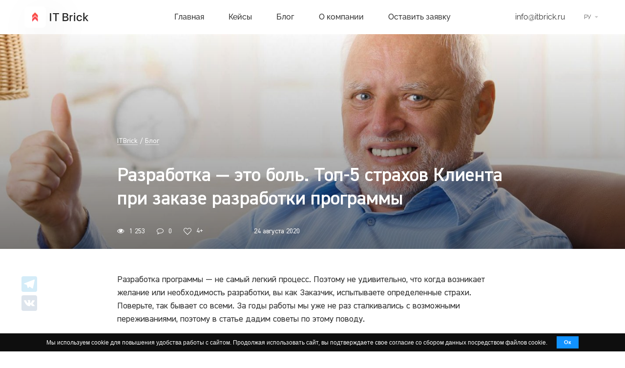

--- FILE ---
content_type: text/html; charset=UTF-8
request_url: https://www.itbricksoft.com/blog/razrabotka-jeto-bol-top-5-strahov-klienta-pri-zakaze-razrabotki-programmy/
body_size: 24795
content:
<!doctype html>
<html lang="ru-RU">
<head>
	<meta charset="UTF-8">
	<meta name="viewport" content="width=device-width, initial-scale=1">
	<meta http-equiv="X-UA-Compatible" content="ie=edge">

	<meta name="theme-color" content="#ef3a4a">
	<meta name="apple-mobile-web-app-capable" content="yes">
	<meta name="apple-mobile-web-app-status-bar-style" content="black-translucent">

	<link rel="SHORTCUT ICON" sizes="16X16" href="https://www.itbricksoft.com/blog/wp-content/themes/itbrick/img/favicon.png" type="image/png">

	<link rel="apple-touch-icon" href="https://www.itbricksoft.com/blog/wp-content/themes/itbrick/img/fav198.png">
	<link rel="apple-touch-icon" sizes="76x76" href="https://www.itbricksoft.com/blog/wp-content/themes/itbrick/img/fav198.png">
	<link rel="apple-touch-icon" sizes="120x120" href="https://www.itbricksoft.com/blog/wp-content/themes/itbrick/img/fav198.png">
	<link rel="apple-touch-icon" sizes="152x152" href="https://www.itbricksoft.com/blog/wp-content/themes/itbrick/img/fav198.png">
	<link rel="apple-touch-icon" sizes="180x180" href="https://www.itbricksoft.com/blog/wp-content/themes/itbrick/img/fav198.png">
	<link rel="apple-touch-icon" sizes="198x198" href="https://www.itbricksoft.com/blog/wp-content/themes/itbrick/img/fav198.png">

	<title>Разработка - это боль. Топ-5 страхов Клиента при заказе разработки программы - Блог IT Brick</title>

<!-- This site is optimized with the Yoast SEO plugin v12.2 - https://yoast.com/wordpress/plugins/seo/ -->
<meta name="description" content="Разработка программы - не самый легкий процесс. Конечно, вы как Заказчик, испытываете определенные страхи. Сегодня дадим несколько советов по этому поводу."/>
<meta name="robots" content="max-snippet:-1, max-image-preview:large, max-video-preview:-1"/>
<link rel="canonical" href="https://www.itbricksoft.com/blog/razrabotka-jeto-bol-top-5-strahov-klienta-pri-zakaze-razrabotki-programmy/" />
<meta property="og:locale" content="ru_RU" />
<meta property="og:locale:alternate" content="en_US" />
<meta property="og:type" content="article" />
<meta property="og:title" content="Разработка - это боль. Топ-5 страхов Клиента при заказе разработки программы - Блог IT Brick" />
<meta property="og:description" content="Разработка программы - не самый легкий процесс. Конечно, вы как Заказчик, испытываете определенные страхи. Сегодня дадим несколько советов по этому поводу." />
<meta property="og:url" content="https://www.itbricksoft.com/blog/razrabotka-jeto-bol-top-5-strahov-klienta-pri-zakaze-razrabotki-programmy/" />
<meta property="og:site_name" content="Блог по автоматизации и внедрению IT в бизнес" />
<meta property="article:publisher" content="https://www.facebook.com/itbricksoft" />
<meta property="article:section" content="Блог" />
<meta property="article:published_time" content="2020-08-24T09:40:39+00:00" />
<meta property="article:modified_time" content="2024-06-27T07:23:41+00:00" />
<meta property="og:updated_time" content="2024-06-27T07:23:41+00:00" />
<meta property="og:image" content="https://www.itbricksoft.com/blog/wp-content/uploads/2020/08/1-3.jpg" />
<meta property="og:image:secure_url" content="https://www.itbricksoft.com/blog/wp-content/uploads/2020/08/1-3.jpg" />
<meta property="og:image:width" content="2000" />
<meta property="og:image:height" content="500" />
<meta name="twitter:card" content="summary_large_image" />
<meta name="twitter:description" content="Разработка программы - не самый легкий процесс. Конечно, вы как Заказчик, испытываете определенные страхи. Сегодня дадим несколько советов по этому поводу." />
<meta name="twitter:title" content="Разработка - это боль. Топ-5 страхов Клиента при заказе разработки программы - Блог IT Brick" />
<meta name="twitter:image" content="https://www.itbricksoft.com/blog/wp-content/uploads/2020/08/1-3.jpg" />
<script type='application/ld+json' class='yoast-schema-graph yoast-schema-graph--main'>{"@context":"https://schema.org","@graph":[{"@type":"WebSite","@id":"https://www.itbricksoft.com/blog/#website","url":"https://www.itbricksoft.com/blog/","name":"\u0411\u043b\u043e\u0433 \u043f\u043e \u0430\u0432\u0442\u043e\u043c\u0430\u0442\u0438\u0437\u0430\u0446\u0438\u0438 \u0438 \u0432\u043d\u0435\u0434\u0440\u0435\u043d\u0438\u044e IT \u0432 \u0431\u0438\u0437\u043d\u0435\u0441","potentialAction":{"@type":"SearchAction","target":"https://www.itbricksoft.com/blog/?s={search_term_string}","query-input":"required name=search_term_string"}},{"@type":"ImageObject","@id":"https://www.itbricksoft.com/blog/razrabotka-jeto-bol-top-5-strahov-klienta-pri-zakaze-razrabotki-programmy/#primaryimage","url":"https://www.itbricksoft.com/blog/wp-content/uploads/2020/08/1-3.jpg","width":2000,"height":500,"caption":"\u0411\u043e\u043b\u0438 \u043a\u043b\u0438\u0435\u043d\u0442\u043e\u0432 \u043f\u0440\u0438 \u0437\u0430\u043a\u0430\u0437\u0435 \u043f\u0440\u043e\u0433\u0440\u0430\u043c\u043c\u043d\u043e\u0433\u043e \u043e\u0431\u0435\u0441\u043f\u0435\u0447\u0435\u043d\u0438\u044f"},{"@type":"WebPage","@id":"https://www.itbricksoft.com/blog/razrabotka-jeto-bol-top-5-strahov-klienta-pri-zakaze-razrabotki-programmy/#webpage","url":"https://www.itbricksoft.com/blog/razrabotka-jeto-bol-top-5-strahov-klienta-pri-zakaze-razrabotki-programmy/","inLanguage":"ru-RU","name":"\u0420\u0430\u0437\u0440\u0430\u0431\u043e\u0442\u043a\u0430 - \u044d\u0442\u043e \u0431\u043e\u043b\u044c. \u0422\u043e\u043f-5 \u0441\u0442\u0440\u0430\u0445\u043e\u0432 \u041a\u043b\u0438\u0435\u043d\u0442\u0430 \u043f\u0440\u0438 \u0437\u0430\u043a\u0430\u0437\u0435 \u0440\u0430\u0437\u0440\u0430\u0431\u043e\u0442\u043a\u0438 \u043f\u0440\u043e\u0433\u0440\u0430\u043c\u043c\u044b - \u0411\u043b\u043e\u0433 IT Brick","isPartOf":{"@id":"https://www.itbricksoft.com/blog/#website"},"primaryImageOfPage":{"@id":"https://www.itbricksoft.com/blog/razrabotka-jeto-bol-top-5-strahov-klienta-pri-zakaze-razrabotki-programmy/#primaryimage"},"datePublished":"2020-08-24T09:40:39+00:00","dateModified":"2024-06-27T07:23:41+00:00","author":{"@id":"https://www.itbricksoft.com/blog/#/schema/person/9aa24f0619f23cde64d05805d7e3f361"},"description":"\u0420\u0430\u0437\u0440\u0430\u0431\u043e\u0442\u043a\u0430 \u043f\u0440\u043e\u0433\u0440\u0430\u043c\u043c\u044b - \u043d\u0435 \u0441\u0430\u043c\u044b\u0439 \u043b\u0435\u0433\u043a\u0438\u0439 \u043f\u0440\u043e\u0446\u0435\u0441\u0441. \u041a\u043e\u043d\u0435\u0447\u043d\u043e, \u0432\u044b \u043a\u0430\u043a \u0417\u0430\u043a\u0430\u0437\u0447\u0438\u043a, \u0438\u0441\u043f\u044b\u0442\u044b\u0432\u0430\u0435\u0442\u0435 \u043e\u043f\u0440\u0435\u0434\u0435\u043b\u0435\u043d\u043d\u044b\u0435 \u0441\u0442\u0440\u0430\u0445\u0438. \u0421\u0435\u0433\u043e\u0434\u043d\u044f \u0434\u0430\u0434\u0438\u043c \u043d\u0435\u0441\u043a\u043e\u043b\u044c\u043a\u043e \u0441\u043e\u0432\u0435\u0442\u043e\u0432 \u043f\u043e \u044d\u0442\u043e\u043c\u0443 \u043f\u043e\u0432\u043e\u0434\u0443."},{"@type":["Person"],"@id":"https://www.itbricksoft.com/blog/#/schema/person/9aa24f0619f23cde64d05805d7e3f361","name":"\u0410\u0434\u043c\u0438\u043d\u0438\u0441\u0442\u0440\u0430\u0442\u043e\u0440 \u0410\u0439\u0422\u0438\u0411\u0440\u0438\u043a","image":{"@type":"ImageObject","@id":"https://www.itbricksoft.com/blog/#authorlogo","url":"https://secure.gravatar.com/avatar/6befba8ecfc304a12734e8dc5cdb6275?s=96&d=mm&r=g","caption":"\u0410\u0434\u043c\u0438\u043d\u0438\u0441\u0442\u0440\u0430\u0442\u043e\u0440 \u0410\u0439\u0422\u0438\u0411\u0440\u0438\u043a"},"sameAs":[]}]}</script>
<!-- / Yoast SEO plugin. -->

<link rel='dns-prefetch' href='//s.w.org' />
<link rel="alternate" type="application/rss+xml" title="Блог по автоматизации и внедрению IT в бизнес &raquo; Лента" href="https://www.itbricksoft.com/blog/feed/" />
<link rel="alternate" type="application/rss+xml" title="Блог по автоматизации и внедрению IT в бизнес &raquo; Лента комментариев" href="https://www.itbricksoft.com/blog/comments/feed/" />
<link rel="alternate" type="application/rss+xml" title="Блог по автоматизации и внедрению IT в бизнес &raquo; Лента комментариев к &laquo;Разработка &#8212; это боль. Топ-5 страхов Клиента при заказе разработки программы&raquo;" href="https://www.itbricksoft.com/blog/razrabotka-jeto-bol-top-5-strahov-klienta-pri-zakaze-razrabotki-programmy/feed/" />
		<script type="text/javascript">
			window._wpemojiSettings = {"baseUrl":"https:\/\/s.w.org\/images\/core\/emoji\/12.0.0-1\/72x72\/","ext":".png","svgUrl":"https:\/\/s.w.org\/images\/core\/emoji\/12.0.0-1\/svg\/","svgExt":".svg","source":{"concatemoji":"https:\/\/www.itbricksoft.com\/blog\/wp-includes\/js\/wp-emoji-release.min.js?ver=5.2.23"}};
			!function(e,a,t){var n,r,o,i=a.createElement("canvas"),p=i.getContext&&i.getContext("2d");function s(e,t){var a=String.fromCharCode;p.clearRect(0,0,i.width,i.height),p.fillText(a.apply(this,e),0,0);e=i.toDataURL();return p.clearRect(0,0,i.width,i.height),p.fillText(a.apply(this,t),0,0),e===i.toDataURL()}function c(e){var t=a.createElement("script");t.src=e,t.defer=t.type="text/javascript",a.getElementsByTagName("head")[0].appendChild(t)}for(o=Array("flag","emoji"),t.supports={everything:!0,everythingExceptFlag:!0},r=0;r<o.length;r++)t.supports[o[r]]=function(e){if(!p||!p.fillText)return!1;switch(p.textBaseline="top",p.font="600 32px Arial",e){case"flag":return s([55356,56826,55356,56819],[55356,56826,8203,55356,56819])?!1:!s([55356,57332,56128,56423,56128,56418,56128,56421,56128,56430,56128,56423,56128,56447],[55356,57332,8203,56128,56423,8203,56128,56418,8203,56128,56421,8203,56128,56430,8203,56128,56423,8203,56128,56447]);case"emoji":return!s([55357,56424,55356,57342,8205,55358,56605,8205,55357,56424,55356,57340],[55357,56424,55356,57342,8203,55358,56605,8203,55357,56424,55356,57340])}return!1}(o[r]),t.supports.everything=t.supports.everything&&t.supports[o[r]],"flag"!==o[r]&&(t.supports.everythingExceptFlag=t.supports.everythingExceptFlag&&t.supports[o[r]]);t.supports.everythingExceptFlag=t.supports.everythingExceptFlag&&!t.supports.flag,t.DOMReady=!1,t.readyCallback=function(){t.DOMReady=!0},t.supports.everything||(n=function(){t.readyCallback()},a.addEventListener?(a.addEventListener("DOMContentLoaded",n,!1),e.addEventListener("load",n,!1)):(e.attachEvent("onload",n),a.attachEvent("onreadystatechange",function(){"complete"===a.readyState&&t.readyCallback()})),(n=t.source||{}).concatemoji?c(n.concatemoji):n.wpemoji&&n.twemoji&&(c(n.twemoji),c(n.wpemoji)))}(window,document,window._wpemojiSettings);
		</script>
		<style type="text/css">
img.wp-smiley,
img.emoji {
	display: inline !important;
	border: none !important;
	box-shadow: none !important;
	height: 1em !important;
	width: 1em !important;
	margin: 0 .07em !important;
	vertical-align: -0.1em !important;
	background: none !important;
	padding: 0 !important;
}
</style>
	<link rel='stylesheet' id='wp-block-library-css'  href='https://www.itbricksoft.com/blog/wp-includes/css/dist/block-library/style.min.css?ver=5.2.23' type='text/css' media='all' />
<link rel='stylesheet' id='dnd-upload-cf7-css'  href='https://www.itbricksoft.com/blog/wp-content/plugins/drag-and-drop-multiple-file-upload-contact-form-7/assets/css/dnd-upload-cf7.css?ver=1.3.0' type='text/css' media='all' />
<link rel='stylesheet' id='contact-form-7-css'  href='https://www.itbricksoft.com/blog/wp-content/plugins/contact-form-7/includes/css/styles.css?ver=5.1.3' type='text/css' media='all' />
<link rel='stylesheet' id='photoswipe-lib-css'  href='https://www.itbricksoft.com/blog/wp-content/plugins/lightbox-photoswipe/lib/photoswipe.css?ver=2.8' type='text/css' media='all' />
<link rel='stylesheet' id='photoswipe-skin-css'  href='https://www.itbricksoft.com/blog/wp-content/plugins/lightbox-photoswipe/lib/skins/classic/skin.css?ver=2.8' type='text/css' media='all' />
<link rel='stylesheet' id='dashicons-css'  href='https://www.itbricksoft.com/blog/wp-includes/css/dashicons.min.css?ver=5.2.23' type='text/css' media='all' />
<link rel='stylesheet' id='post-views-counter-frontend-css'  href='https://www.itbricksoft.com/blog/wp-content/plugins/post-views-counter/css/frontend.css?ver=1.3.1' type='text/css' media='all' />
<link rel='stylesheet' id='wp-ulike-css'  href='https://www.itbricksoft.com/blog/wp-content/plugins/wp-ulike/assets/css/wp-ulike.min.css?ver=3.6.2' type='text/css' media='all' />
<style id='wp-ulike-inline-css' type='text/css'>
.wp_ulike_btn.wp_ulike_put_image:after { background-image: url(https://www.itbricksoft.com/blog/wp-content/uploads/2019/06/liked.png) !important; }.wp_ulike_btn.wp_ulike_put_image.image-unlike:after { background-image: url(https://www.itbricksoft.com/blog/wp-content/uploads/2019/06/like.png) !important; filter: none; }
</style>
<link rel='stylesheet' id='wpdiscuz-font-awesome-css'  href='https://www.itbricksoft.com/blog/wp-content/plugins/wpdiscuz/assets/third-party/font-awesome-5.0.6/css/fontawesome-all.min.css?ver=5.3.2' type='text/css' media='all' />
<link rel='stylesheet' id='wpdiscuz-frontend-css-css'  href='https://www.itbricksoft.com/blog/wp-content/plugins/wpdiscuz/assets/css/wpdiscuz.css?ver=5.3.2' type='text/css' media='all' />
<link rel='stylesheet' id='wpdiscuz-user-content-css-css'  href='https://www.itbricksoft.com/blog/wp-content/plugins/wpdiscuz/assets/css/wpdiscuz-user-content.css?ver=5.3.2' type='text/css' media='all' />
<link rel='stylesheet' id='cookie-style-css'  href='https://www.itbricksoft.com/blog/wp-content/themes/itbrick/plugins/cookieconsent/cookieconsent.min.css?ver=5.2.23' type='text/css' media='all' />
<link rel='stylesheet' id='itbrick-style-css'  href='https://www.itbricksoft.com/blog/wp-content/themes/itbrick/scss/style.css?ver=5.2.23' type='text/css' media='all' />
<link rel='stylesheet' id='animate-css'  href='https://www.itbricksoft.com/blog/wp-content/themes/itbrick/plugins/animate.css?ver=5.2.23' type='text/css' media='all' />
<link rel='stylesheet' id='fontawesome-css'  href='https://www.itbricksoft.com/blog/wp-content/themes/itbrick/plugins/fa/css/font-awesome.min.css?ver=5.2.23' type='text/css' media='all' />
<link rel='stylesheet' id='intlTelInputCss-css'  href='https://www.itbricksoft.com/blog/wp-content/themes/itbrick/plugins/international-tel-input/css/intlTelInput.css?ver=5.2.23' type='text/css' media='all' />
<link rel='stylesheet' id='slickCss-css'  href='https://www.itbricksoft.com/blog/wp-content/themes/itbrick/plugins/slick-slider/slick.css?ver=5.2.23' type='text/css' media='all' />
<link rel='stylesheet' id='slickThemeCss-css'  href='https://www.itbricksoft.com/blog/wp-content/themes/itbrick/plugins/slick-slider/slick-theme.css?ver=5.2.23' type='text/css' media='all' />
<link rel='stylesheet' id='addtoany-css'  href='https://www.itbricksoft.com/blog/wp-content/plugins/add-to-any/addtoany.min.css?ver=1.15' type='text/css' media='all' />
<script type='text/javascript' src='https://www.itbricksoft.com/blog/wp-content/themes/itbrick/js/jquery-1.10.2.min.js?ver=5.2.23'></script>
<script type='text/javascript' src='https://www.itbricksoft.com/blog/wp-content/plugins/add-to-any/addtoany.min.js?ver=1.1'></script>
<script type='text/javascript' src='https://www.itbricksoft.com/blog/wp-content/plugins/lightbox-photoswipe/lib/photoswipe.min.js?ver=2.8'></script>
<script type='text/javascript' src='https://www.itbricksoft.com/blog/wp-content/plugins/lightbox-photoswipe/lib/photoswipe-ui-default.min.js?ver=2.8'></script>
<script type='text/javascript'>
/* <![CDATA[ */
var lbwps_options = {"label_facebook":"Share on Facebook","label_twitter":"Tweet","label_pinterest":"Pin it","label_download":"Download image","share_facebook":"0","share_twitter":"0","share_pinterest":"0","share_download":"0","share_direct":"0","close_on_scroll":"0","close_on_drag":"0","history":"0","show_counter":"0","show_fullscreen":"0","show_zoom":"0","show_caption":"0","loop":"1","pinchtoclose":"1","taptotoggle":"1","spacing":"12","close_on_click":"1","fulldesktop":"0","use_alt":"0"};
/* ]]> */
</script>
<script type='text/javascript' src='https://www.itbricksoft.com/blog/wp-content/plugins/lightbox-photoswipe/js/frontend.min.js?ver=2.8'></script>
<script type='text/javascript' src='https://www.itbricksoft.com/blog/wp-content/themes/itbrick/plugins/slick-slider/slick.min.js?ver=20220525'></script>
<script type='text/javascript' src='https://www.itbricksoft.com/blog/wp-content/themes/itbrick/js/about-company.js?ver=20220525'></script>
<link rel='https://api.w.org/' href='https://www.itbricksoft.com/blog/wp-json/' />
<link rel="EditURI" type="application/rsd+xml" title="RSD" href="https://www.itbricksoft.com/blog/xmlrpc.php?rsd" />
<link rel="wlwmanifest" type="application/wlwmanifest+xml" href="https://www.itbricksoft.com/blog/wp-includes/wlwmanifest.xml" /> 
<meta name="generator" content="WordPress 5.2.23" />
<link rel='shortlink' href='https://www.itbricksoft.com/blog/?p=2012' />
<link rel="alternate" type="application/json+oembed" href="https://www.itbricksoft.com/blog/wp-json/oembed/1.0/embed?url=https%3A%2F%2Fwww.itbricksoft.com%2Fblog%2Frazrabotka-jeto-bol-top-5-strahov-klienta-pri-zakaze-razrabotki-programmy%2F" />

<script data-cfasync="false">
window.a2a_config=window.a2a_config||{};a2a_config.callbacks=[];a2a_config.overlays=[];a2a_config.templates={};a2a_localize = {
	Share: "Отправить",
	Save: "Сохранить",
	Subscribe: "Подписаться",
	Email: "E-mail",
	Bookmark: "В закладки!",
	ShowAll: "Показать все",
	ShowLess: "Показать остальное",
	FindServices: "Найти сервис(ы)",
	FindAnyServiceToAddTo: "Найти сервис и добавить",
	PoweredBy: "Работает на",
	ShareViaEmail: "Поделиться по электронной почте",
	SubscribeViaEmail: "Подписаться по электронной почте",
	BookmarkInYourBrowser: "Добавить в закладки",
	BookmarkInstructions: "Нажмите Ctrl+D или \u2318+D, чтобы добавить страницу в закладки",
	AddToYourFavorites: "Добавить в Избранное",
	SendFromWebOrProgram: "Отправлять с любого email-адреса или email-программы",
	EmailProgram: "Почтовая программа",
	More: "Подробнее&#8230;",
	ThanksForSharing: "Спасибо, что поделились!",
	ThanksForFollowing: "Спасибо за подписку!"
};

(function(d,s,a,b){a=d.createElement(s);b=d.getElementsByTagName(s)[0];a.async=1;a.src="https://static.addtoany.com/menu/page.js";b.parentNode.insertBefore(a,b);})(document,"script");
</script>
            <style>
                #wpcomm .wc_new_comment{background:#00B38F;}
                #wpcomm .wc_new_reply{background:#00B38F;}
                #wpcomm .wc-form-wrapper{ background:none; } /* ->formBGColor */
                #wpcomm .wpdiscuz-front-actions{background:#F9F9F9;}
                #wpcomm .wpdiscuz-subscribe-bar{background:#F9F9F9;}
                #wpcomm select,
                #wpcomm input[type="text"],
                #wpcomm input[type="email"],
                #wpcomm input[type="url"],
                #wpcomm input[type="date"],
                #wpcomm input[type="color"]{border:#D9D9D9 1px solid;}
                #wpcomm .wc-comment .wc-comment-right{background:#FEFEFE;}
                #wpcomm .wc-reply .wc-comment-right{background:#F8F8F8;}
                #wpcomm .wc-comment-right .wc-comment-text, 
                #wpcomm .wc-comment-right .wc-comment-text *{
                    font-size:14px;
                }
                #wpcomm .wc-blog-administrator > .wc-comment-right .wc-comment-author, #wpcomm .wc-blog-administrator > .wc-comment-right .wc-comment-author a{color:#00B38F;}#wpcomm .wc-blog-administrator > .wc-comment-left .wc-comment-label{color:#00B38F; border:none; border-bottom: 1px solid #dddddd; }#wpcomm .wc-blog-editor > .wc-comment-right .wc-comment-author, #wpcomm .wc-blog-editor > .wc-comment-right .wc-comment-author a{color:#00B38F;}#wpcomm .wc-blog-editor > .wc-comment-left .wc-comment-label{color:#00B38F; border:none; border-bottom: 1px solid #dddddd; }#wpcomm .wc-blog-author > .wc-comment-right .wc-comment-author, #wpcomm .wc-blog-author > .wc-comment-right .wc-comment-author a{color:#00B38F;}#wpcomm .wc-blog-author > .wc-comment-left .wc-comment-label{color:#00B38F; border:none; border-bottom: 1px solid #dddddd; }#wpcomm .wc-blog-contributor > .wc-comment-right .wc-comment-author, #wpcomm .wc-blog-contributor > .wc-comment-right .wc-comment-author a{color:#00B38F;}#wpcomm .wc-blog-contributor > .wc-comment-left .wc-comment-label{color:#00B38F; border:none; border-bottom: 1px solid #dddddd; }#wpcomm .wc-blog-subscriber > .wc-comment-right .wc-comment-author, #wpcomm .wc-blog-subscriber > .wc-comment-right .wc-comment-author a{color:#00B38F;}#wpcomm .wc-blog-subscriber > .wc-comment-left .wc-comment-label{color:#00B38F; border:none; border-bottom: 1px solid #dddddd; }#wpcomm .wc-blog-post_author > .wc-comment-right .wc-comment-author, #wpcomm .wc-blog-post_author > .wc-comment-right .wc-comment-author a{color:#00B38F;}#wpcomm .wc-blog-post_author > .wc-comment-left .wc-comment-label{color:#00B38F; border:none; border-bottom: 1px solid #dddddd; }#wpcomm .wc-blog-guest > .wc-comment-right .wc-comment-author, #wpcomm .wc-blog-guest > .wc-comment-right .wc-comment-author a{color:#00B38F;}#wpcomm .wc-blog-guest > .wc-comment-left .wc-comment-label{color:#00B38F; border:none; border-bottom: 1px solid #dddddd; }#wpcomm .wc-blog-wpseo_manager > .wc-comment-right .wc-comment-author, #wpcomm .wc-blog-wpseo_manager > .wc-comment-right .wc-comment-author a{color:#00B38F;}#wpcomm .wc-blog-wpseo_manager > .wc-comment-left .wc-comment-label{color:#00B38F; border:none; border-bottom: 1px solid #dddddd; }#wpcomm .wc-blog-wpseo_editor > .wc-comment-right .wc-comment-author, #wpcomm .wc-blog-wpseo_editor > .wc-comment-right .wc-comment-author a{color:#00B38F;}#wpcomm .wc-blog-wpseo_editor > .wc-comment-left .wc-comment-label{color:#00B38F; border:none; border-bottom: 1px solid #dddddd; }                #wpcomm .wc-comment .wc-comment-left .wc-comment-label{ background: #ffffff;}
                #wpcomm .wc-comment-left .wc-follow-user{color:#00B38F;}
                #wpcomm .wc-load-more-submit{border:1px solid #D9D9D9;}
                #wpcomm .wc-new-loaded-comment > .wc-comment-right{background:#FFFAD6;}
                #wpcomm .wpdiscuz-subscribe-bar{color:#777;}
                #wpcomm .wpdiscuz-front-actions .wpdiscuz-sbs-wrap span{color: #777;}
                #wpcomm .page-numbers{color:#555;border:#555 1px solid;}
                #wpcomm span.current{background:#555;}
                #wpcomm .wpdiscuz-readmore{cursor:pointer;color:#00B38F;}
                #wpcomm .wpdiscuz-textarea-wrap{border:#D9D9D9 1px solid;} .wpd-custom-field .wcf-pasiv-star, #wpcomm .wpdiscuz-item .wpdiscuz-rating > label {color: #DDDDDD;}
                #wpcomm .wpdiscuz-item .wpdiscuz-rating:not(:checked) > label:hover,.wpdiscuz-rating:not(:checked) > label:hover ~ label {   }#wpcomm .wpdiscuz-item .wpdiscuz-rating > input ~ label:hover, #wpcomm .wpdiscuz-item .wpdiscuz-rating > input:not(:checked) ~ label:hover ~ label, #wpcomm .wpdiscuz-item .wpdiscuz-rating > input:not(:checked) ~ label:hover ~ label{color: #FFED85;} 
                #wpcomm .wpdiscuz-item .wpdiscuz-rating > input:checked ~ label:hover, #wpcomm .wpdiscuz-item .wpdiscuz-rating > input:checked ~ label:hover, #wpcomm .wpdiscuz-item .wpdiscuz-rating > label:hover ~ input:checked ~ label, #wpcomm .wpdiscuz-item .wpdiscuz-rating > input:checked + label:hover ~ label, #wpcomm .wpdiscuz-item .wpdiscuz-rating > input:checked ~ label:hover ~ label, .wpd-custom-field .wcf-active-star, #wpcomm .wpdiscuz-item .wpdiscuz-rating > input:checked ~ label{ color:#FFD700;}
                #wpcomm .wc-comment-header{border-top: 1px solid #dedede;}
                #wpcomm .wc-reply .wc-comment-header{border-top: 1px solid #dedede;}
                /* Buttons */
                #wpcomm button, 
                #wpcomm input[type="button"], 
                #wpcomm input[type="reset"], 
                #wpcomm input[type="submit"]{ border: 1px solid #555555; color: #FFFFFF; background-color: #555555; }
                #wpcomm button:hover, 
                #wpcomm button:focus,
                #wpcomm input[type="button"]:hover, 
                #wpcomm input[type="button"]:focus, 
                #wpcomm input[type="reset"]:hover, 
                #wpcomm input[type="reset"]:focus, 
                #wpcomm input[type="submit"]:hover, 
                #wpcomm input[type="submit"]:focus{ border: 1px solid #333333; background-color: #333333;  }
                #wpcomm .wpdiscuz-sort-buttons{color:#777777;}
                #wpcomm .wpdiscuz-sort-button{color:#777777; cursor:pointer;}
                #wpcomm .wpdiscuz-sort-button:hover{color:#00B38F!important;cursor:pointer;}
                #wpcomm .wpdiscuz-sort-button-active{color:#00B38F!important;cursor:default!important;}
                #wpcomm .wc-cta-button, 
                #wpcomm .wc-cta-button-x{color:#777777; }
                #wpcomm .wc-vote-link.wc-up{color:#999999;}
                #wpcomm .wc-vote-link.wc-down{color:#999999;}
                #wpcomm .wc-vote-result{color:#999999;}
                #wpcomm .wpf-cta{color:#999999; }
                #wpcomm .wc-comment-link .wc-share-link .wpf-cta{color:#eeeeee;}
                #wpcomm .wc-footer-left .wc-reply-button{border:1px solid #00B38F!important; color: #00B38F;}
                #wpcomm .wpf-cta:hover{background:#00B38F!important; color:#FFFFFF;}
                #wpcomm .wc-footer-left .wc-reply-button.wc-cta-active, #wpcomm .wc-cta-active{background:#00B38F!important; color:#FFFFFF;}
                #wpcomm .wc-cta-button:hover{background:#00B38F!important; color:#FFFFFF;}
                #wpcomm .wc-footer-right .wc-toggle,
                #wpcomm .wc-footer-right .wc-toggle a,
                #wpcomm .wc-footer-right .wc-toggle i{color:#00B38F;}
                /* STICKY COMMENT HEADER */
                #wpcomm .wc-sticky-comment.wc-comment .wc-comment-header .wpd-sticky{background: #1ecea8; color: #ffffff; }
                #wpcomm .wc-closed-comment.wc-comment .wc-comment-header .wpd-closed{background: #aaaaaa; color: #ffffff;}
                /* PRIVATE COMMENT HEADER */
                #wpcomm .wc-private-comment.wc-comment .wc-comment-header .wpd-private{background: #999999; color: #ffffff;}
                /* FOLLOW LINK */

                #wpcomm .wc-follow{color:#777777;}
                #wpcomm .wc-follow-active{color:#ff7a00;}
                #wpcomm .wc-follow:hover i,
                #wpcomm .wc-unfollow:hover i,
                #wpcomm .wc-follow-active:hover i{color:#00B38F;}
                                .wpd-wrapper .wpd-list-item.wpd-active{border-top: 3px solid #00B38F;}
                                .comments-area{width:auto;}
            </style>
            <link rel="alternate" href="https://www.itbricksoft.com/blog/razrabotka-jeto-bol-top-5-strahov-klienta-pri-zakaze-razrabotki-programmy/" hreflang="ru" />
<link rel="alternate" href="https://www.itbricksoft.com/blog/en/development-is-a-pain-top-5-client-fears-when-ordering-software-development/" hreflang="en" />
<meta property="og:url" content="https://www.itbricksoft.com/blog/razrabotka-jeto-bol-top-5-strahov-klienta-pri-zakaze-razrabotki-programmy/"/>
		<meta property="og:type" content="website"/>
		<meta property="og:title" content="Разработка &#8212; это боль. Топ-5 страхов Клиента при заказе разработки программы"/>
		<meta property="og:description" content="Разработка программы - не самый легкий процесс. Конечно, вы как Заказчик, испытываете определенные страхи. Сегодня дадим несколько советов по этому поводу. "/>
		<meta property="og:image" content="https://www.itbricksoft.com/blog/wp-content/uploads/2020/08/1-3.jpg"/>
    <script async src="https://www.googletagmanager.com/gtag/js?id=G-XREBEDFTTV"></script>
    <script>
        window.dataLayer = window.dataLayer || [];
        function gtag(){dataLayer.push(arguments);}
        gtag('js', new Date());

        gtag('config', 'G-XREBEDFTTV');
    </script>
	<script>
		$(function () {
			// боковое меню
			$(".header__burger").click(function () {
				$(".mobile-menu").removeClass("mobile-menu_close");
				$(".mobile-menu").addClass("mobile-menu_open");
			});

			$(".header__cross").click(function () {
				$(".mobile-menu").addClass("mobile-menu_close");
				$(".mobile-menu").removeClass("mobile-menu_open");
			});

			function doScroll() {
				var topOfWindow = $(window).scrollTop();

				if (topOfWindow > 100) {
					$(".header").addClass("header-bg");
				} else {
					$(".header").removeClass("header-bg");
				}

				var firstscreenHeight = $(".first-screen").height();
				if (topOfWindow > firstscreenHeight + 10) {
					$(".main-content .navigation").addClass("fixed-navigation");
				} else {
					$(".main-content .navigation").removeClass("fixed-navigation");
				}
			}

			$(window).scroll(function () {
			doScroll();
			});
            let path = window.location.pathname
            if (path == '/blog/' || path == '/en/' || path == '/blog/en/' || path == '/' || path == '/en/blog/') {
                $('.header__item-blog').addClass("header__item-active");
            }
			 if (path.includes('/portfolio/')) {
                 $('.header__item-cases').addClass("header__item-active");
             }
			 if (path.includes('/send-request/')) {
                 $('.header__item-request').addClass("header__item-active");
             }
		})
	</script>
</head>

<body class="post-template-default single single-post postid-2012 single-format-standard no-sidebar" id="top">

<div class="page-wrapper">




<div class="wrapper">

<header class="header header-request">
        <div class="header__wrapper">
          <div class="header__burger">
            <div class="header__burger-wrapper">
              <span></span>
            </div>
          </div>
          <nav class="mobile-menu mobile-menu_close">
            <div class="mobile-menu__container">
              <ul class="mobile-menu__list">
                <li>
				  <a href="/" title="Главная"><span>Главная</span></a>
                </li>
                <li>
				  <a
                          href="https://www.itbricksoft.com/blog/portfolio/"
                          title="Кейсы"
                  >
                      <span>Кейсы</span>
                  </a>
                </li>
                <li>
				  <a
                          href="https://www.itbricksoft.com/blog/"
                          title="Блог"
                  >
                      <span>Блог</span>
				    </a>
                </li>
                <li>
                      <a
                              href="https://www.itbricksoft.com/blog/about-company/"
                              title="О компании"
                      >
                          <span>О компании</span>
                      </a>
                </li>
                <li>
				  <a
                          href="https://www.itbricksoft.com/blog/send-request/"
                          title="Оставить заявку"
                  >
                      <span>Оставить заявку</span>
                  </a>
                </li>
              </ul>
              <div>
                <ul class="mobile-menu__socials">
                  <li>
                    <a
                      href="https://www.youtube.com/channel/UCM75qcEmQucWx9CFqwW4iTQ"
                      class="soc"
                      target="_blank"
                      title="Youtube"
                    >
					<svg>
						  <use xlink:href="https://www.itbricksoft.com/blog/wp-content/themes/itbrick/img/sprite.svg#icon-youtube"></use>
					   </svg>

                    </a>
                  </li>
                  <li>
                    <a
                      href="https://t.me/itbrick"
                      class="soc"
                      target="_blank"
                      title="Telegram"
                    >
					<svg>
						  <use xlink:href="https://www.itbricksoft.com/blog/wp-content/themes/itbrick/img/sprite.svg#icon-telegram"></use>
					   </svg>
                    </a>
                  </li>
                  <li>
                    <a
                      href="https://ru.linkedin.com/company/itbricksoft"
                      class="soc"
                      target="_blank"
                      title="Linkedin"
                    >
					<svg>
						  <use xlink:href="https://www.itbricksoft.com/blog/wp-content/themes/itbrick/img/sprite.svg#icon-linkedin"></use>
					   </svg>
                    </a>
                  </li>

                  <li>
                    <a
                      href="https://www.behance.net/itbricksoft/appreciated"
                      class="soc"
                      target="_blank"
                      title="Behance"
                    >
					<svg>
						  <use xlink:href="https://www.itbricksoft.com/blog/wp-content/themes/itbrick/img/sprite.svg#icon-behance"></use>
					   </svg>
                    </a>
                  </li>
                </ul>
                <div class="mobile-menu__socials"></div>
                <div class="mobile-menu__support-links">
                  <a href="mailto:info@itbrick.ru">info@itbrick.ru</a>
                </div>
              </div>
              <div class="header__cross"></div>
            </div>
          </nav>
		  <div>
            <a href="/" title="Главная" class="logo">
              <img
                src="https://www.itbricksoft.com/blog/wp-content/themes/itbrick/img/logo-icon.svg"
                width="16"
                height="26"
                alt="Logo Itbrick"
              />
              <img src="https://www.itbricksoft.com/blog/wp-content/themes/itbrick/img/logo-text.svg" alt="Logo Itbrick" />
            </a>
          </div>
          <ul class="header__menu header__menu-request">
            <li class="header__item">
			  <a href="/" title="Главная"><span>Главная</span></a>
            </li>
            <li class="header__item header__item-cases">
				<a
                        href="https://www.itbricksoft.com/blog/portfolio/"
                        title="Кейсы"
                >
                    <span>Кейсы</span>
                </a>
            </li>
            <li class="header__item header__item-blog"  >
			  <a
                      href="https://www.itbricksoft.com/blog/"
                      title="Блог"
              >
                  <span>Блог</span>
              </a>
            </li>
              <li class="header__item header__item-about-company"  >
                  <a
                          href="https://www.itbricksoft.com/blog/about-company/"
                          title="О компании"
                  >
                      <span>О компании</span>
                  </a>
              </li>
            <li class="header__item header__item-request">
			  <a
                      href="https://www.itbricksoft.com/blog/send-request/"
                      title="Оставить заявку"
              >
                  <span>Оставить заявку</span>
              </a>
            </li>
          </ul>
          <div class="header__contact">

          
            <div class="email">
              <a href="mailto:info@itbrick.ru">info@itbrick.ru</a>
            </div>

            
      <!--      
			
				<div class="phone">
					<a href="tel:+78432536389" class="dev_call"><span class="cod">+7 843 </span><span class="numb">253-63-89</span></a>
				</div>

			      -->

					<section id="polylang-2" class="widget widget_polylang"><div class="lang-switcher"><div class="lang-switcher-inner">
	<div class="lang-item lang-item-16 lang-item-ru current-lang lang-item-first"><a lang="ru-RU" hreflang="ru-RU" href="https://www.itbricksoft.com/blog/razrabotka-jeto-bol-top-5-strahov-klienta-pri-zakaze-razrabotki-programmy/">РУ</a></div>
	<div class="lang-item lang-item-19 lang-item-en"><a lang="en-US" hreflang="en-US" href="https://www.itbricksoft.com/blog/en/development-is-a-pain-top-5-client-fears-when-ordering-software-development/">EN</a></div>
</div></div>
</section>          </div>
        </div>
    </header>


<div class="page article-page">



<article id="post-2012" class="post-2012 post type-post status-publish format-standard has-post-thumbnail hentry category-blog">
	

	<header class="apage-header__wrapper" style="background-image:url(https://www.itbricksoft.com/blog/wp-content/uploads/2020/08/1-3-2000x500.jpg);">
	<div class="apage-header__overlay"></div>


		<div class="apage-header container-s">


			<ol class="breadcrumbs" itemscope="" itemtype="http://schema.org/BreadcrumbList">
				<li itemprop="itemListElement" itemscope="" itemtype="http://schema.org/ListItem">
					<a href="https://www.itbricksoft.com" itemprop="item">
						<span itemprop="name" data-name="ITBrick">ITBrick</span>
					</a><meta itemprop="position" content="1"></li>
				<li itemprop="itemListElement" itemscope="" itemtype="http://schema.org/ListItem">
					<a href="https://www.itbricksoft.com/blog/" itemprop="item">
						<span itemprop="name" data-name="Блог">Блог</span></a><meta itemprop="position" content="2"></li>
			</ol>
			


			<div class="apage-title-wrapper">
				<h1 class="apage-title">Разработка &#8212; это боль. Топ-5 страхов Клиента при заказе разработки программы</h1>
							</div>

						<div class="reactions visibility">
				<section class="view"><i class="fa fa-eye"></i><div class="post-views post-2012 entry-meta">
			
			
			<span class="post-views-count">1&nbsp;253</span>
			</div></section>
				<section class="comments"><i class="fa fa-comment-o"></i>0</section>
				<section class="like"><div class="ulike-custom ulike-ahead">		<div class="wpulike wpulike-robeen " ><div class="wp_ulike_general_class wp_ulike_is_unliked"><label title="Жми!"><input 	type="checkbox"
							data-ulike-id="2012"
							data-ulike-nonce="8fcd5f3e4f"
							data-ulike-type="likeThis"
							data-ulike-status="3"
							class="wp_ulike_btn wp_ulike_put_text wp_likethis_2012"
							 /><svg class="heart-svg" xmlns="http://www.w3.org/2000/svg" viewBox="0 0 512 512"><path d="M462.3 62.6C407.5 15.9 326 24.3 275.7 76.2L256 96.5l-19.7-20.3C186.1 24.3 104.5 15.9 49.7 62.6c-62.8 53.6-66.1 149.8-9.9 207.9l193.5 199.8c12.5 12.9 32.8 12.9 45.3 0l193.5-199.8c56.3-58.1 53-154.3-9.8-207.9z" class="heart-bg"/><path d="M462.3 62.7c-54.5-46.4-136-38.7-186.6 13.5L256 96.6l-19.7-20.3C195.5 34.1 113.2 8.7 49.7 62.7c-62.8 53.6-66.1 149.8-9.9 207.8l193.5 199.8c6.2 6.4 14.4 9.7 22.6 9.7 8.2 0 16.4-3.2 22.6-9.7L472 270.5c56.4-58 53.1-154.2-9.7-207.8zm-13.1 185.6L256.4 448.1 62.8 248.3c-38.4-39.6-46.4-115.1 7.7-161.2 54.8-46.8 119.2-12.9 142.8 11.5l42.7 44.1 42.7-44.1c23.2-24 88.2-58 142.8-11.5 54 46 46.1 121.5 7.7 161.2z" class="heart"/><circle class="main-circ" fill="#E2264D" opacity="0" cx="29.5" cy="29.5" r="1.5" /><g class="grp7" opacity="0" transform="translate(7 6)"><circle class="oval1" fill="#9CD8C3" cx="2" cy="6" r="2" /><circle class="oval2" fill="#8CE8C3" cx="5" cy="2" r="2" /></g><g class="grp6" opacity="0" transform="translate(0 28)"><circle class="oval1" fill="#CC8EF5" cx="2" cy="7" r="2" /><circle class="oval2" fill="#91D2FA" cx="3" cy="2" r="2" /></g><g class="grp3" opacity="0" transform="translate(52 28)"><circle class="oval2" fill="#9CD8C3" cx="2" cy="7" r="2" /><circle class="oval1" fill="#8CE8C3" cx="4" cy="2" r="2" /></g><g class="grp2" opacity="0" transform="translate(44 6)" fill="#CC8EF5"><circle class="oval2" transform="matrix(-1 0 0 1 10 0)" cx="5" cy="6" r="2" /><circle class="oval1" transform="matrix(-1 0 0 1 4 0)" cx="2" cy="2" r="2" /></g><g class="grp5" opacity="0" transform="translate(14 50)" fill="#91D2FA"><circle class="oval1" transform="matrix(-1 0 0 1 12 0)" cx="6" cy="5" r="2" /><circle class="oval2" transform="matrix(-1 0 0 1 4 0)" cx="2" cy="2" r="2" /></g><g class="grp4" opacity="0" transform="translate(35 50)" fill="#F48EA7"><circle class="oval1" transform="matrix(-1 0 0 1 12 0)" cx="6" cy="5" r="2" /><circle class="oval2" transform="matrix(-1 0 0 1 4 0)" cx="2" cy="2" r="2" /></g><g class="grp1" opacity="0" transform="translate(24)" fill="#9FC7FA"><circle class="oval1" cx="2.5" cy="3" r="2" /><circle class="oval2" cx="7.5" cy="2" r="2" /></g></svg><span class="count-box">4+</span>					</label></div></div>
	</div></section>
				<div class="date">
					<time class="entry-date published updated" datetime="2020-08-24T12:40:39+03:00">24 августа 2020</time>				</div>
			</div>
			
		</div>

	</header>
	
	
	<div class="apage-content container-s">
		
<p>Разработка программы &#8212; не самый легкий процесс. Поэтому не удивительно, что когда возникает желание или необходимость разработки, вы как Заказчик, испытываете определенные страхи. Поверьте, так бывает со всеми. За годы работы мы уже не раз сталкивались с возможными переживаниями, поэтому в статье дадим советы по этому поводу. </p>



<div style="height:30px" aria-hidden="true" class="wp-block-spacer"></div>



<h2><strong>1.  Ничего не понятно </strong></h2>



<p>Весьма вероятно, что вы не разбираетесь в процессе разработки. Возможно, никогда не слышали про Agile и спринты, не знаете о верстке и что результат нужно тестировать. Плюс постоянно слышите разные пугающие технические термины: сервер, хостинг, API, фронтенд, баг и т. п. </p>



<p>На вас свалилось много незнакомых слов. А постоянно переспрашивать не хотите, чтобы не выглядеть глупо. Что делать в такой ситуации? Выдохнуть.</p>



<p>Команда разработки привыкла работать с людьми, имеющими разный уровень понимания digital-сферы. Не беспокойтесь, менеджеры обязательно все объяснят «человеческим» языком. Переспрашивайте до тех пор, пока не поймете, ведь иначе можно получить совсем не тот результат, который вы ожидали. </p>



<div style="height:1px" aria-hidden="true" class="wp-block-spacer"></div>



<blockquote class="wp-block-quote is-style-large"><p>Переспрашивайте до тех пор, пока не поймете, ведь иначе можно получить совсем не тот результат, который вы ожидали.  </p></blockquote>



<div style="height:1px" aria-hidden="true" class="wp-block-spacer"></div>



<p>Также вы можете беспокоиться из-за того, что не понимаете код и не в состоянии оценить его качество. Верно, сделать это может лишь специалист. Зато в ваших силах проверить команду. Задайте уточняющие вопросы по коду исполнителю:</p>



<ul><li>Проводятся ли тестирования?</li><li>Делаются ли код ревью (проверка написанного кода более опытным специалистом)?</li><li>Покрывается ли код юнит-тестами?</li></ul>



<p>Ответ «да» на все вопросы является показателем того, что команда и сама стремиться к качественной разработке. </p>



<div style="height:30px" aria-hidden="true" class="wp-block-spacer"></div>



<h2><strong>2. Непонятно, за что плачу деньги </strong></h2>



<p>Частично этот пункт вытекает из предыдущего. Когда вы не понимаете о чем речь, то и не осознаете, за что платите. Плюс в ценообразовании IT-сферы есть свои нюансы. Поэтому наш совет тот же –<strong> спрашивайте.</strong></p>



<p>Команда, уверенная в своей цене, объяснит, откуда взялась такая сумма. Иногда для Заказчика работа может выглядеть легкой, а на деле под простым описанием скрывается большой объем работ для разработчика.</p>



<div style="height:30px" aria-hidden="true" class="wp-block-spacer"></div>



<figure class="wp-block-embed-wordpress wp-block-embed is-type-wp-embed is-provider-блог-по-автоматизации-и-внедрению-it-в-бизнес"><div class="wp-block-embed__wrapper">
<blockquote class="wp-embedded-content" data-secret="WdIMAg6ji5"><a href="https://www.itbricksoft.com/blog/iz-chego-skladyvaetsja-stoimost-razrabotki-prilozhenija/">Из чего складывается стоимость разработки приложения</a></blockquote><iframe class="wp-embedded-content" sandbox="allow-scripts" security="restricted" style="position: absolute; clip: rect(1px, 1px, 1px, 1px);" title="«Из чего складывается стоимость разработки приложения» &#8212; Блог по автоматизации и внедрению IT в бизнес" src="https://www.itbricksoft.com/blog/iz-chego-skladyvaetsja-stoimost-razrabotki-prilozhenija/embed/#?secret=WdIMAg6ji5" data-secret="WdIMAg6ji5" width="500" height="282" frameborder="0" marginwidth="0" marginheight="0" scrolling="no"></iframe>
</div></figure>



<div style="height:30px" aria-hidden="true" class="wp-block-spacer"></div>



<h2><strong>3.  Команда пропадет после предоплаты, или получится не тот результат </strong></h2>



<p>В любой сфере есть недобросовестные исполнители. Разработка программы не является исключением.</p>



<p><strong>Решение проблемы</strong>: заключите письменный договор. Это неплохая страховка, чтобы фирма не пропала с деньгами. А также предварительно проверьте контрагента. В интернете есть бесплатные сервисы, например <a href="https://www.spark-interfax.ru/">Спарк</a>. Дополнительно прочитайте отзывы от прошлых Клиентов, попросите их контакты, чтобы связаться лично.</p>



<p><strong>По второму пункту (не тот результат)</strong>: сейчас уже большинство компаний работает по гибким методологиям и делит проект на этапы (спринты). Это исключает ситуации, что команда возьмет большую сумму предоплаты и пропадет на пару месяцев, а потом сдаст Заказчику нерабочую (некачественную) или совсем не ту программу.</p>



<p>Спринты могут быть длительностью от 1 недели до месяца. И в конце каждого спринта команда показывает результат, которые есть на данном этапе. Вы проверяете, оставляете свои отзывы и при необходимости вносите поправки.</p>



<div style="height:30px" aria-hidden="true" class="wp-block-spacer"></div>



<h2><strong>4.  Превышение сроков сдачи проекта </strong></h2>



<p>Вполне обоснованный страх. Так как разработка программы это креативный, умственный и труднопрогнозируемый процесс. На практике какие-то задачи по факту могут занять больше времени, чем планировалось.</p>



<p>Плюс, возможно, вы уже слышали, как другие компании сталкивались с недобросовестными фрилансерами или студиями, которые затягивают сроки, не рассказывают о текущем состоянии дел по проекту и периодически пропадают.</p>



<p>Хотим вас успокоить, далеко не все такие. Наоборот, фирма, которая стремится к качественному оказанию услуг и переживает за свой имидж, не будет так делать.&nbsp;Именно для этого <strong>работа делится на небольшие спринты, чтобы было легче прогнозировать трудозатраты</strong>. И даже если будет задержка, добросовестная команда предупредит вас об этом, расскажет почему так вышло и наметит новые сроки. </p>



<div style="height:30px" aria-hidden="true" class="wp-block-spacer"></div>



<figure class="wp-block-embed-wordpress wp-block-embed is-type-wp-embed is-provider-блог-по-автоматизации-и-внедрению-it-в-бизнес"><div class="wp-block-embed__wrapper">
<blockquote class="wp-embedded-content" data-secret="ufcbuPE36r"><a href="https://www.itbricksoft.com/blog/razrabotat-prilozhenie-i-ne-sorvat-dedlajn-missija-nevypolnima/">Разработать приложение и не сорвать дедлайн: миссия невыполнима?</a></blockquote><iframe class="wp-embedded-content" sandbox="allow-scripts" security="restricted" style="position: absolute; clip: rect(1px, 1px, 1px, 1px);" title="«Разработать приложение и не сорвать дедлайн: миссия невыполнима?» &#8212; Блог по автоматизации и внедрению IT в бизнес" src="https://www.itbricksoft.com/blog/razrabotat-prilozhenie-i-ne-sorvat-dedlajn-missija-nevypolnima/embed/#?secret=ufcbuPE36r" data-secret="ufcbuPE36r" width="500" height="282" frameborder="0" marginwidth="0" marginheight="0" scrolling="no"></iframe>
</div></figure>



<div style="height:30px" aria-hidden="true" class="wp-block-spacer"></div>



<h2><strong>5.  Не сработаемся с командой </strong></h2>



<p>Может оказаться, что вы с командой разработки не на одной волне: возникают проблемы с коммуникацией, у вас разные представления об итоговом приложении, ожидания не совпадают с реальностью. Объединим все это под названием «Не сработаемся с командой». Так бывает. </p>



<p><strong>Совет:</strong> Во-первых, попробуйте сказать об этом разработчикам. Может это недопонимание удастся легко решить.</p>



<p>Если же нет, и вы решили расстаться, не бойтесь, все материалы и исходные коды будут переданы вам. То есть вы сможете продолжить разработку программы с другой командой. При условии, что изначально в договоре был прописан пункт о передаче исключительных прав и исходных кодов Заказчику.</p>



<p>Но, конечно, смена команды разработки не самый приятный момент. Придется потратить время на поиск новых людей. К тому же, учтите, что другой компании потребуется время на изучение кода, при чем за ваш счет. Поэтому лучше изначально подойти к выбору ответственно (<em>читайте </em><a rel="noreferrer noopener" aria-label="Как выбрать команду для разработки (opens in a new tab)" href="https://www.itbricksoft.com/blog/kak-vybrat-komandu-dlja-razrabotki-internet-proekta/" target="_blank"><em>Как выбрать команду для разработки</em></a>). Больше общайтесь и взаимодействуйте с командой на старте. Это позволит на ранней стадии понять, подходят они или нет, как хорошо вы друг друга понимаете и стоит ли им доверять.</p>



<div style="height:30px" aria-hidden="true" class="wp-block-spacer"></div>

		<div class="socshare-static">
			<div class="socshare-title">Поделиться в соцсетях:</div>
			<div class="addtoany_shortcode"><div class="a2a_kit a2a_kit_size_32 addtoany_list" data-a2a-url="https://www.itbricksoft.com/blog/razrabotka-jeto-bol-top-5-strahov-klienta-pri-zakaze-razrabotki-programmy/" data-a2a-title="Разработка — это боль. Топ-5 страхов Клиента при заказе разработки программы"><a class="a2a_button_telegram" href="https://www.addtoany.com/add_to/telegram?linkurl=https%3A%2F%2Fwww.itbricksoft.com%2Fblog%2Frazrabotka-jeto-bol-top-5-strahov-klienta-pri-zakaze-razrabotki-programmy%2F&amp;linkname=%D0%A0%D0%B0%D0%B7%D1%80%D0%B0%D0%B1%D0%BE%D1%82%D0%BA%D0%B0%20%E2%80%94%20%D1%8D%D1%82%D0%BE%20%D0%B1%D0%BE%D0%BB%D1%8C.%20%D0%A2%D0%BE%D0%BF-5%20%D1%81%D1%82%D1%80%D0%B0%D1%85%D0%BE%D0%B2%20%D0%9A%D0%BB%D0%B8%D0%B5%D0%BD%D1%82%D0%B0%20%D0%BF%D1%80%D0%B8%20%D0%B7%D0%B0%D0%BA%D0%B0%D0%B7%D0%B5%20%D1%80%D0%B0%D0%B7%D1%80%D0%B0%D0%B1%D0%BE%D1%82%D0%BA%D0%B8%20%D0%BF%D1%80%D0%BE%D0%B3%D1%80%D0%B0%D0%BC%D0%BC%D1%8B" title="Telegram" rel="nofollow noopener" target="_blank"></a><a class="a2a_button_vk" href="https://www.addtoany.com/add_to/vk?linkurl=https%3A%2F%2Fwww.itbricksoft.com%2Fblog%2Frazrabotka-jeto-bol-top-5-strahov-klienta-pri-zakaze-razrabotki-programmy%2F&amp;linkname=%D0%A0%D0%B0%D0%B7%D1%80%D0%B0%D0%B1%D0%BE%D1%82%D0%BA%D0%B0%20%E2%80%94%20%D1%8D%D1%82%D0%BE%20%D0%B1%D0%BE%D0%BB%D1%8C.%20%D0%A2%D0%BE%D0%BF-5%20%D1%81%D1%82%D1%80%D0%B0%D1%85%D0%BE%D0%B2%20%D0%9A%D0%BB%D0%B8%D0%B5%D0%BD%D1%82%D0%B0%20%D0%BF%D1%80%D0%B8%20%D0%B7%D0%B0%D0%BA%D0%B0%D0%B7%D0%B5%20%D1%80%D0%B0%D0%B7%D1%80%D0%B0%D0%B1%D0%BE%D1%82%D0%BA%D0%B8%20%D0%BF%D1%80%D0%BE%D0%B3%D1%80%D0%B0%D0%BC%D0%BC%D1%8B" title="VK" rel="nofollow noopener" target="_blank"></a></div></div>		</div>

		<div class="ulike-custom ulike-afooter"><span class="ulike-afooter-text">
		Понравилась статья?</span> 		<div class="wpulike wpulike-robeen " ><div class="wp_ulike_general_class wp_ulike_is_unliked"><label title="Жми!"><input 	type="checkbox"
							data-ulike-id="2012"
							data-ulike-nonce="8fcd5f3e4f"
							data-ulike-type="likeThis"
							data-ulike-status="3"
							class="wp_ulike_btn wp_ulike_put_text wp_likethis_2012"
							 /><svg class="heart-svg" xmlns="http://www.w3.org/2000/svg" viewBox="0 0 512 512"><path d="M462.3 62.6C407.5 15.9 326 24.3 275.7 76.2L256 96.5l-19.7-20.3C186.1 24.3 104.5 15.9 49.7 62.6c-62.8 53.6-66.1 149.8-9.9 207.9l193.5 199.8c12.5 12.9 32.8 12.9 45.3 0l193.5-199.8c56.3-58.1 53-154.3-9.8-207.9z" class="heart-bg"/><path d="M462.3 62.7c-54.5-46.4-136-38.7-186.6 13.5L256 96.6l-19.7-20.3C195.5 34.1 113.2 8.7 49.7 62.7c-62.8 53.6-66.1 149.8-9.9 207.8l193.5 199.8c6.2 6.4 14.4 9.7 22.6 9.7 8.2 0 16.4-3.2 22.6-9.7L472 270.5c56.4-58 53.1-154.2-9.7-207.8zm-13.1 185.6L256.4 448.1 62.8 248.3c-38.4-39.6-46.4-115.1 7.7-161.2 54.8-46.8 119.2-12.9 142.8 11.5l42.7 44.1 42.7-44.1c23.2-24 88.2-58 142.8-11.5 54 46 46.1 121.5 7.7 161.2z" class="heart"/><circle class="main-circ" fill="#E2264D" opacity="0" cx="29.5" cy="29.5" r="1.5" /><g class="grp7" opacity="0" transform="translate(7 6)"><circle class="oval1" fill="#9CD8C3" cx="2" cy="6" r="2" /><circle class="oval2" fill="#8CE8C3" cx="5" cy="2" r="2" /></g><g class="grp6" opacity="0" transform="translate(0 28)"><circle class="oval1" fill="#CC8EF5" cx="2" cy="7" r="2" /><circle class="oval2" fill="#91D2FA" cx="3" cy="2" r="2" /></g><g class="grp3" opacity="0" transform="translate(52 28)"><circle class="oval2" fill="#9CD8C3" cx="2" cy="7" r="2" /><circle class="oval1" fill="#8CE8C3" cx="4" cy="2" r="2" /></g><g class="grp2" opacity="0" transform="translate(44 6)" fill="#CC8EF5"><circle class="oval2" transform="matrix(-1 0 0 1 10 0)" cx="5" cy="6" r="2" /><circle class="oval1" transform="matrix(-1 0 0 1 4 0)" cx="2" cy="2" r="2" /></g><g class="grp5" opacity="0" transform="translate(14 50)" fill="#91D2FA"><circle class="oval1" transform="matrix(-1 0 0 1 12 0)" cx="6" cy="5" r="2" /><circle class="oval2" transform="matrix(-1 0 0 1 4 0)" cx="2" cy="2" r="2" /></g><g class="grp4" opacity="0" transform="translate(35 50)" fill="#F48EA7"><circle class="oval1" transform="matrix(-1 0 0 1 12 0)" cx="6" cy="5" r="2" /><circle class="oval2" transform="matrix(-1 0 0 1 4 0)" cx="2" cy="2" r="2" /></g><g class="grp1" opacity="0" transform="translate(24)" fill="#9FC7FA"><circle class="oval1" cx="2.5" cy="3" r="2" /><circle class="oval2" cx="7.5" cy="2" r="2" /></g></svg><span class="count-box">4+</span>					</label></div></div>
	</div>
		
		<div class="crp_related crp_related_shortcode "><div class="related-title">Читайте также:</div><ul><li><a href="https://www.itbricksoft.com/blog/kak-sravnivat-stavki-it-podrjadchikov-chtoby-ne-pereplachivat-za-razrabotku/"    ><span class="crp_title">Как сравнивать ставки IT-подрядчиков, чтобы не&hellip;</span></a></li><li><a href="https://www.itbricksoft.com/blog/razrabotka-mobilnyh-prilozhenij-i-veb-servisov-vse-jetapy-ot-podgotovki-do-zapuska/"    ><span class="crp_title">Разработка мобильных приложений и веб-сервисов. Все&hellip;</span></a></li><li><a href="https://www.itbricksoft.com/blog/sovremennye-riski-razrabotki-mobilnogo-prilozhenija/"    ><span class="crp_title">Современные риски разработки мобильного приложения</span></a></li><li><a href="https://www.itbricksoft.com/blog/9-sposobov-umenshit-stoimost-razrabotki-mobilnogo-prilozhenija/"    ><span class="crp_title">9 способов уменьшить стоимость разработки мобильного&hellip;</span></a></li><li><a href="https://www.itbricksoft.com/blog/izuchaem-konkurentov-poshagovaja-instrukcija/"    ><span class="crp_title">Изучаем конкурентов перед запуском IT-стартапа</span></a></li><li><a href="https://www.itbricksoft.com/blog/sistema-lojalnosti-v-mobilnom-prilozhenii/"    ><span class="crp_title">Система лояльности в мобильном приложении</span></a></li></ul><div class="crp_clear"></div></div>		
		<!--div class="share-vertical"></div-->

		<div class="socshare-float">
			<div class="addtoany_shortcode"><div class="a2a_kit a2a_kit_size_32 addtoany_list" data-a2a-url="https://www.itbricksoft.com/blog/razrabotka-jeto-bol-top-5-strahov-klienta-pri-zakaze-razrabotki-programmy/" data-a2a-title="Разработка — это боль. Топ-5 страхов Клиента при заказе разработки программы"><a class="a2a_button_telegram" href="https://www.addtoany.com/add_to/telegram?linkurl=https%3A%2F%2Fwww.itbricksoft.com%2Fblog%2Frazrabotka-jeto-bol-top-5-strahov-klienta-pri-zakaze-razrabotki-programmy%2F&amp;linkname=%D0%A0%D0%B0%D0%B7%D1%80%D0%B0%D0%B1%D0%BE%D1%82%D0%BA%D0%B0%20%E2%80%94%20%D1%8D%D1%82%D0%BE%20%D0%B1%D0%BE%D0%BB%D1%8C.%20%D0%A2%D0%BE%D0%BF-5%20%D1%81%D1%82%D1%80%D0%B0%D1%85%D0%BE%D0%B2%20%D0%9A%D0%BB%D0%B8%D0%B5%D0%BD%D1%82%D0%B0%20%D0%BF%D1%80%D0%B8%20%D0%B7%D0%B0%D0%BA%D0%B0%D0%B7%D0%B5%20%D1%80%D0%B0%D0%B7%D1%80%D0%B0%D0%B1%D0%BE%D1%82%D0%BA%D0%B8%20%D0%BF%D1%80%D0%BE%D0%B3%D1%80%D0%B0%D0%BC%D0%BC%D1%8B" title="Telegram" rel="nofollow noopener" target="_blank"></a><a class="a2a_button_vk" href="https://www.addtoany.com/add_to/vk?linkurl=https%3A%2F%2Fwww.itbricksoft.com%2Fblog%2Frazrabotka-jeto-bol-top-5-strahov-klienta-pri-zakaze-razrabotki-programmy%2F&amp;linkname=%D0%A0%D0%B0%D0%B7%D1%80%D0%B0%D0%B1%D0%BE%D1%82%D0%BA%D0%B0%20%E2%80%94%20%D1%8D%D1%82%D0%BE%20%D0%B1%D0%BE%D0%BB%D1%8C.%20%D0%A2%D0%BE%D0%BF-5%20%D1%81%D1%82%D1%80%D0%B0%D1%85%D0%BE%D0%B2%20%D0%9A%D0%BB%D0%B8%D0%B5%D0%BD%D1%82%D0%B0%20%D0%BF%D1%80%D0%B8%20%D0%B7%D0%B0%D0%BA%D0%B0%D0%B7%D0%B5%20%D1%80%D0%B0%D0%B7%D1%80%D0%B0%D0%B1%D0%BE%D1%82%D0%BA%D0%B8%20%D0%BF%D1%80%D0%BE%D0%B3%D1%80%D0%B0%D0%BC%D0%BC%D1%8B" title="VK" rel="nofollow noopener" target="_blank"></a></div></div>		</div>

	</div>

	

</article><!-- #post-2012 -->

	<div class="subs-block-wrapper container-s">
		<div class="subs-block">
			<div class="subs-icon"><svg viewBox="0 0 32 32" xmlns="http://www.w3.org/2000/svg"><title/><desc/><defs/><g fill="none" fill-rule="evenodd" id="Page-1" stroke="none" stroke-width="1"><g fill="#000000" id="icon-env-o"><path d="M20.6381516,20 L18.4205694,21.9827889 L18.5199469,21.9822704 L18.5199469,21.9822704 L18.5,22.000001 L15.1214931,22.000001 L16.8181902,21.9911489 L16.8181902,21.9911489 L14.551004,21.9803099 L12.3066528,20 L20.6381516,20 L20.6381516,20 Z M21.7565673,19 L25,16.0999756 L25,8.00862577 C25,7.45157714 24.5452911,7 24.0000398,7 L8.9999602,7 C8.44769743,7 8,7.44373571 8,8.00207596 L8,16.2000122 L11.1733195,19 L21.7565673,19 L21.7565673,19 Z M13.0909091,6 L16.5,3 L19.9090909,6 L24.0025781,6 C25.1090746,6 26,6.89525812 26,7.99961498 L26,11.36 L29,14 L29,28.0059397 C29,29.1054862 28.10296,30 26.9964051,30 L6.00359486,30 C4.88976324,30 4,29.1072288 4,28.0059397 L4,14 L7,11.36 L7,7.99961498 C7,6.88743329 7.89427625,6 8.99742191,6 L13.0909091,6 L13.0909091,6 L13.0909091,6 Z M18.4278349,6 L16.5,4.30000019 L14.5721651,6 L18.4278349,6 L18.4278349,6 L18.4278349,6 Z M26,12.6772727 L27.5,14 L26,15.3333335 L26,12.6772727 L26,12.6772727 L26,12.6772727 Z M7,15.3333335 L5.5,14 L7,12.6772728 L7,15.3333335 L7,15.3333335 L7,15.3333335 Z M13.5,23 L6.5,29 L26.5,29 L19.5,23 L13.5,23 L13.5,23 Z M27.68514,28.7251701 L20,22.0170898 L28,15 L28,21.5000199 L28,28.0000398 C28,28.2831537 27.8789949,28.5418569 27.68514,28.7251701 L27.68514,28.7251701 L27.68514,28.7251701 Z M5.31486,28.7251701 L13,22.0170898 L5,15 L5,21.5000199 L5,28.0000398 C5,28.2831537 5.12100514,28.5418569 5.31486,28.7251701 L5.31486,28.7251701 L5.31486,28.7251701 Z M10,10 L10,11 L23,11 L23,10 L10,10 L10,10 Z M10,13 L10,14 L23,14 L23,13 L10,13 L10,13 Z M10,16 L10,17 L23,17 L23,16 L10,16 L10,16 Z" id="mail-envelope-open"/></g></g></svg></div>
			

			<div class="subs-cont">
				<div class="subs-title">Подпишись!</div>
				<div class="subs-subtitle">Полезные статьи в сфере разработки и маркетинга, рекомендации и лайфхаки от IT&nbsp;Brick. Не более 2-х писем в месяц.</div>
				<div role="form" class="wpcf7" id="wpcf7-f23-p2012-o1" lang="ru-RU" dir="ltr">
<div class="screen-reader-response"></div>
<form action="/blog/razrabotka-jeto-bol-top-5-strahov-klienta-pri-zakaze-razrabotki-programmy/#wpcf7-f23-p2012-o1" method="post" class="wpcf7-form demo" novalidate="novalidate">
<div style="display: none;">
<input type="hidden" name="_wpcf7" value="23" />
<input type="hidden" name="_wpcf7_version" value="5.1.3" />
<input type="hidden" name="_wpcf7_locale" value="ru_RU" />
<input type="hidden" name="_wpcf7_unit_tag" value="wpcf7-f23-p2012-o1" />
<input type="hidden" name="_wpcf7_container_post" value="2012" />
</div>
<div class="form-field-row">
<fieldset>
<input type="email" name="sub-email" value="" size="40" maxlength="50" minlength="3" class="wpcf7-form-control wpcf7-text wpcf7-email wpcf7-validates-as-required wpcf7-validates-as-email email-field" aria-required="true" aria-invalid="false" />
<span>Ваш email</span>
</fieldset>
<input type="submit" value="Подписаться на рассылку" class="wpcf7-form-control wpcf7-submit button-s" />
</div>
<span class="wpcf7-form-control wpcf7-acceptance"><span class="wpcf7-list-item"><label><input type="checkbox" name="acceptance-yes" value="1" aria-invalid="false" checked="checked" /><span class="wpcf7-list-item-label">Даю согласие на обработку <a href="/blog/agreement/" target="_blank">персональных данных</a></span></label></span></span><div class="wpcf7-response-output wpcf7-display-none"></div></form></div>			</div>



		</div>
	</div>
		
			<div class="comments-block container-s">
			    <div class="wpdiscuz_top_clearing"></div>
    <div id="comments" class="comments-area"><div id="respond" style="width: 0;height: 0;clear: both;margin: 0;padding: 0;"></div>            <h3 id="wc-comment-header">
                                Оставить комментарий            </h3>
                    <div id="wpcomm" class="wpdiscuz_unauth wpd-default">
            <div class="wpdiscuz-form-top-bar">
                <div class="wpdiscuz-ftb-left">
                                                            <div id="wc_show_hide_loggedin_username">
                                            </div>
                </div>
                                <div class="wpd-clear"></div>
            </div>


                        <div class="wc_social_plugin_wrapper">
                            </div>
                    <div class="wc-form-wrapper wc-main-form-wrapper"  id='wc-main-form-wrapper-0_0' >
            <div class="wpdiscuz-comment-message" style="display: block;"></div>
                                        <form class="wc_comm_form wc_main_comm_form" method="post"  enctype="multipart/form-data">
                    <div class="wc-field-comment">
                        <div class="wpdiscuz-item wc-field-textarea" >
                            <div class="wpdiscuz-textarea-wrap ">

                                                                                                        <div class="wc-field-avatararea">
                                        <img alt='avatar' src='https://secure.gravatar.com/avatar/?s=40&#038;d=mm&#038;r=g' srcset='https://secure.gravatar.com/avatar/?s=80&#038;d=mm&#038;r=g 2x' class='avatar avatar-40 photo avatar-default' height='40' width='40' />                                    </div>
                                
                                <textarea id="wc-textarea-0_0" pattern=".{1,1000}" maxlength=1000 placeholder="Начать обсуждение..." required name="wc_comment" class="wc_comment wpd-field"></textarea>
                                                                    <div class="commentTextMaxLength">1000</div>
                                                                                            </div>
                        </div>
                        <div class="clearfix"></div>
                    </div>
                    <div class="wc-form-footer"  style="display: none;"> 
                                <div class="wpd-form-row">
                    <div class="wpd-form-col-left">
                        <div class="wpdiscuz-item wc_name-wrapper wpd-has-icon">
                                <div class="wpd-field-icon"><i class="fas fa-user"></i></div>
                                                <input value="" required="required" class="wc_name wpd-field" type="text" name="wc_name" placeholder="Имя*" maxlength="50" pattern=".{3,50}" title="">
                            </div>
                        <div class="wpdiscuz-item wc_email-wrapper wpd-has-icon">
                                    <div class="wpd-field-icon"><i class="fas fa-at"></i></div>
                                                <input value="" required="required" class="wc_email wpd-field" type="email" name="wc_email" placeholder="Email*">
                            </div>
                    </div>
                <div class="wpd-form-col-right">
                    <div class="wc-field-submit">
                                                                <input class="wc_comm_submit wc_not_clicked button alt" type="submit" name="submit" value="Оставить комментарий">
        </div>
                </div>
                    <div class="clearfix"></div>
        </div>
                            </div>
                    <div class="clearfix"></div>
                    <input type="hidden" class="wpdiscuz_unique_id" value="0_0" name="wpdiscuz_unique_id">
                </form>
                        </div>
                <div id = "wpdiscuz_hidden_secondary_form" style = "display: none;">
                    <div class="wc-form-wrapper wc-secondary-form-wrapper"  id='wc-secondary-form-wrapper-wpdiscuzuniqueid'  style='display: none;' >
            <div class="wpdiscuz-comment-message" style="display: block;"></div>
                            <div class="wc-secondary-forms-social-content"></div><div class="clearfix"></div>
                                        <form class="wc_comm_form wc-secondary-form-wrapper" method="post"  enctype="multipart/form-data">
                    <div class="wc-field-comment">
                        <div class="wpdiscuz-item wc-field-textarea" >
                            <div class="wpdiscuz-textarea-wrap ">

                                                                                                        <div class="wc-field-avatararea">
                                        <img alt='avatar' src='https://secure.gravatar.com/avatar/?s=48&#038;d=mm&#038;r=g' srcset='https://secure.gravatar.com/avatar/?s=96&#038;d=mm&#038;r=g 2x' class='avatar avatar-48 photo avatar-default' height='48' width='48' />                                    </div>
                                
                                <textarea id="wc-textarea-wpdiscuzuniqueid" pattern=".{1,1000}" maxlength=1000 placeholder="Присоединиться к обсуждению..." required name="wc_comment" class="wc_comment wpd-field"></textarea>
                                                                    <div class="commentTextMaxLength">1000</div>
                                                                                            </div>
                        </div>
                        <div class="clearfix"></div>
                    </div>
                    <div class="wc-form-footer"  style="display: none;"> 
                                <div class="wpd-form-row">
                    <div class="wpd-form-col-left">
                        <div class="wpdiscuz-item wc_name-wrapper wpd-has-icon">
                                <div class="wpd-field-icon"><i class="fas fa-user"></i></div>
                                                <input value="" required="required" class="wc_name wpd-field" type="text" name="wc_name" placeholder="Имя*" maxlength="50" pattern=".{3,50}" title="">
                            </div>
                        <div class="wpdiscuz-item wc_email-wrapper wpd-has-icon">
                                    <div class="wpd-field-icon"><i class="fas fa-at"></i></div>
                                                <input value="" required="required" class="wc_email wpd-field" type="email" name="wc_email" placeholder="Email*">
                            </div>
                    </div>
                <div class="wpd-form-col-right">
                    <div class="wc-field-submit">
                                                                <input class="wc_comm_submit wc_not_clicked button alt" type="submit" name="submit" value="Оставить комментарий">
        </div>
                </div>
                    <div class="clearfix"></div>
        </div>
                            </div>
                    <div class="clearfix"></div>
                    <input type="hidden" class="wpdiscuz_unique_id" value="wpdiscuzuniqueid" name="wpdiscuz_unique_id">
                </form>
                        </div>
                </div>
                                           

                                    <div class="wpdiscuz-front-actions">
                                                                        <div class="clearfix"></div>
                    </div>
                                
                                <div id="wcThreadWrapper" class="wc-thread-wrapper">
                                    
                    <div class="wpdiscuz-comment-pagination">
                                            </div>
                </div>
                <div class="wpdiscuz_clear"></div>
                                            </div>
        </div>
        <div id="wpdiscuz-loading-bar" class="wpdiscuz-loading-bar wpdiscuz-loading-bar-unauth"></div>
        		</div>
	
</div>


</div><footer class="content__block content__block-footer footer">
      <div class="content__title content__title-footer">
      <div class="content__title-wrapper">
        <span class="black-text">Контакты</span>
        <span>Контакты</span>
        <span>Контакты</span>
        <span>Контакты</span>
      </div>
    </div>
    <div class="footer__contacts contacts">
      <div class="contacts__wrapper">
        <div class="contacts__container">
         <div class="contacts__line">
            <div class="contacts__block contacts__block-address">
              <div class="contacts__title">Местонахождение:</div>
              <div class="contacts__text">
                г. Казань, Россия
                <br /><br />
                г. Ташкент, Узбекистан
              </div>
            </div>
            <div class="contacts__block contacts__block-email">
              <div class="contacts__title">Почта:</div>
              <div class="contacts__text">
                <a href="mailto:info@itbrick.ru">info@itbrick.ru</a>
              </div>
            </div>
            <div class="contacts__block contacts__block-time">
              <div class="contacts__title">Режим работы:</div>
              <div class="contacts__text">
                <div>Пн-Пт: <span class="number">9.30- 18.30 по МСК</span></div>
                <div>Сб, Вс: выходные</div>
              </div>
            </div>
            <div class="contacts__block contacts__block-social">
              <!-- <div class="contacts__title">Соц. сети:</div> -->
              <ul class="contacts__list">
                <li class="contacts__item contacts__item-youtube">
                  <a href="https://www.youtube.com/channel/UCM75qcEmQucWx9CFqwW4iTQ" class="soc" target="_blank" title="Youtube">
                    <svg viewBox="0 0 21 15" xmlns="http://www.w3.org/2000/svg">
                      <path d="M11.005 14.012H10.985C10.923 14.012 4.72003 14 3.15503 13.575C2.73217 13.4611 2.34665 13.2381 2.03707 12.9283C1.72749 12.6186 1.50471 12.2329 1.39103 11.81C1.10961 10.2224 0.973714 8.61235 0.985027 7C0.977762 5.38501 1.11734 3.77271 1.40203 2.183C1.51892 1.75937 1.74273 1.3729 2.05198 1.06067C2.36123 0.748445 2.74554 0.520943 3.16803 0.4C4.69003 8.9407e-08 10.722 0 10.978 0H10.999C11.062 0 17.281 0.0119998 18.83 0.437C19.689 0.67 20.36 1.341 20.592 2.2C20.882 3.794 21.019 5.411 20.999 7.031C21.006 8.64403 20.8661 10.2543 20.581 11.842C20.4659 12.2645 20.2422 12.6494 19.9322 12.9587C19.6222 13.268 19.2367 13.4908 18.814 13.605C17.294 14.008 11.261 14.012 11.005 14.012ZM9.00503 4.005L9.00003 10.005L14.212 7.005L9.00503 4.005Z" />
                    </svg>
                  </a>
                </li>
                <li class="contacts__item">
                  <a href="https://t.me/itbrick" class="soc" target="_blank" title="Telegram">
                    <svg xmlns="http://www.w3.org/2000/svg" viewBox="0 0 300 300">
                      <path d="M5.299 144.645l69.126 25.8 26.756 86.047c1.712 5.511 8.451 7.548 12.924 3.891l38.532-31.412a11.496 11.496 0 0 1 14.013-.391l69.498 50.457c4.785 3.478 11.564.856 12.764-4.926L299.823 29.22c1.31-6.316-4.896-11.585-10.91-9.259L5.218 129.402c-7.001 2.7-6.94 12.612.081 15.243zm91.57 12.066l135.098-83.207c2.428-1.491 4.926 1.792 2.841 3.726L123.313 180.87a23.112 23.112 0 0 0-7.163 13.829l-3.798 28.146c-.503 3.758-5.782 4.131-6.819.494l-14.607-51.325c-1.673-5.854.765-12.107 5.943-15.303z" />
                    </svg>
                  </a>
                </li>
                <li class="contacts__item">
                  <a href="https://ru.linkedin.com/company/itbricksoft" class="soc" target="_blank" title="Linkedin">
                    <svg viewBox="0 0 17 17" xmlns="http://www.w3.org/2000/svg">
                      <path d="M2.48225 5.68127e-07C2.22207 -0.000196481 1.9644 0.0508668 1.72396 0.150274C1.48352 0.249681 1.26502 0.395483 1.08094 0.579353C0.896865 0.763223 0.750814 0.981557 0.651134 1.22188C0.551454 1.46221 0.500098 1.71982 0.5 1.98C0.5 3.075 1.38725 3.9825 2.48 3.9825C3.57425 3.9825 4.46225 3.075 4.46225 1.9815C4.46245 1.72136 4.41138 1.46372 4.31196 1.22333C4.21255 0.982929 4.06673 0.764478 3.88285 0.580459C3.69897 0.39644 3.48063 0.25046 3.24031 0.150862C2.99999 0.0512642 2.74239 4.93476e-07 2.48225 5.68127e-07ZM12.1512 5.25C10.487 5.25 9.53525 6.12 9.07775 6.9855H9.02975V5.48325H5.75V16.5H9.16775V11.0468C9.16775 9.60975 9.27575 8.22075 11.054 8.22075C12.8068 8.22075 12.8323 9.8595 12.8323 11.1375V16.5H16.25V10.449C16.25 7.488 15.6132 5.25 12.1512 5.25ZM0.77225 5.4825V16.5H4.19225V5.4825H0.77225Z" />
                    </svg>
                  </a>
                </li>

                <li class="contacts__item contacts__item-be">
                  <a href="https://www.behance.net/itbricksoft/appreciated" class="soc" target="_blank" title="Behance">
                    <svg viewBox="0 0 23 16" xmlns="http://www.w3.org/2000/svg">
                      <path d="M20.0112 3.36442H14.4351V2.01025H20.0112V3.36442ZM10.8394 8.5988C11.2563 9.20644 11.4647 9.94428 11.4647 10.8123C11.4647 11.5068 11.3258 12.1144 11.0478 12.6353C10.8046 13.1214 10.4399 13.5207 9.95347 13.8332C9.53657 14.1457 9.01545 14.3887 8.3901 14.5623C7.90372 14.7012 7.31311 14.7707 6.61828 14.7707H0V0.916504H6.46194C6.87884 0.916504 7.46945 1.00331 8.23376 1.17692C8.6854 1.28109 9.13704 1.48942 9.58869 1.80192C9.97084 2.04498 10.2835 2.3922 10.5267 2.84359C10.7352 3.29498 10.8394 3.83317 10.8394 4.45817C10.8394 5.15262 10.6744 5.73421 10.3443 6.20296C10.0143 6.67171 9.55394 7.04498 8.96334 7.32276C9.79713 7.56581 10.4225 7.99116 10.8394 8.5988ZM2.86618 6.48942H6.04504C6.63565 6.48942 7.08729 6.38525 7.39996 6.17692C7.74738 5.93387 7.92109 5.53456 7.92109 4.979C7.92109 4.6665 7.86029 4.40609 7.73869 4.19775C7.6171 3.98942 7.45208 3.83317 7.24363 3.729C7.03518 3.59012 6.82673 3.50331 6.61828 3.46859C6.3056 3.39914 6.04504 3.36442 5.83659 3.36442H2.86618V6.48942ZM8.44221 10.6561C8.44221 9.96164 8.25113 9.45817 7.86898 9.14567C7.48682 8.86789 6.96569 8.72901 6.3056 8.72901H2.86618V12.5311H6.20138C6.44457 12.5311 6.73987 12.4964 7.08729 12.4269C7.36522 12.3575 7.59973 12.262 7.79081 12.1405C7.98189 12.0189 8.14691 11.8193 8.28587 11.5415C8.3901 11.3332 8.44221 11.038 8.44221 10.6561ZM22.1999 10.4998H15.0605C15.0605 11.3332 15.2863 11.9755 15.738 12.4269C16.1549 12.8089 16.7455 12.9998 17.5098 12.9998C18.0309 12.9998 18.4999 12.861 18.9168 12.5832C19.3337 12.2707 19.5769 11.9582 19.6464 11.6457H22.0436C21.6961 12.861 21.1055 13.729 20.2717 14.2498C19.4379 14.8054 18.4825 15.0832 17.4055 15.0832C16.6412 15.0832 15.9464 14.9616 15.3211 14.7186C14.6957 14.4755 14.1572 14.111 13.7056 13.6248C13.2539 13.1735 12.9239 12.6179 12.7154 11.9582C12.4722 11.3332 12.3506 10.6387 12.3506 9.87484C12.3506 9.11095 12.4722 8.40782 12.7154 7.76546C12.9586 7.1231 13.306 6.55887 13.7577 6.07275C14.2093 5.62137 14.7304 5.25678 15.3211 4.979C15.9464 4.70123 16.6412 4.56234 17.4055 4.56234C18.2393 4.56234 18.9689 4.72727 19.5943 5.05713C20.2196 5.38699 20.7407 5.8297 21.1576 6.38525C21.5398 6.90609 21.8351 7.54845 22.0436 8.31234C22.2173 9.04151 22.2694 9.77067 22.1999 10.4998ZM19.49 8.72901C19.4206 8.10401 19.2121 7.58317 18.8647 7.1665C18.552 6.81928 18.0483 6.64567 17.3534 6.64567C16.9018 6.64567 16.537 6.7238 16.2591 6.88005C15.9811 7.0363 15.7466 7.21859 15.5556 7.42692C15.3645 7.63526 15.2516 7.86095 15.2168 8.10401C15.1126 8.34706 15.0605 8.55539 15.0605 8.72901H19.49Z" />
                    </svg>
                  </a>
                </li>
              </ul>
            </div>
          </div>
          <div class="contacts__line">
            <div class="contacts__details">
              <div class="contacts__title">Юридическая информация:</div>
              <div class="contacts__text">
                <div>ООО "АйТиБрик", ИНН 1656056658</div>
                <div>420079, г.Казань, ул.Военный городок-32, д.182-1, +998 91-775-31-50</div><br>
                <div>ОКВЭД: 62.0</div>
                <div>Разработка компьютерного
                  программного обеспечения,
                  консультационные услуги в данной области
                  и другие сопутствующие услуги</div><br>
                <div>Стек: Java, Flutter, Swift, Kotlin, PHP.</div>
              </div>
            </div>
          </div>
        </div>
        <div class="contacts__bg"></div>
      </div>
    </div>
    <div class="footer__copy">
      <div class="copy__wrapper">
        <div class="footer__links">
          <a href="https://crm.itbrick.ru">Кабинет партнера</a>
          <a href="https://www.itbricksoft.com/blog/en/policy/">Политика обработки персональных данных</a>
        </div>
        <div class="footer__agima">
          <div class="footer__text">
            <div>Копирайт “ООО "АйТиБрик" © 2010-2026</div>
            <div>Разработка приложений для бизнеса</div>
          </div>
          <a href="https://agima.partners/?utm_source=together-with-agima&utm_medium=beydzh&utm_campaign=itbricksoft" rel="nofollow" target="_blank"><img src="https://www.itbricksoft.com/blog/wp-content/themes/itbrick/img/agima-new.svg" width="87" height="40" alt="" /></a>
        </div>
      </div>
    </div>
  </footer>
</div><!--/blog/razrabotka-jeto-bol-top-5-strahov-klienta-pri-zakaze-razrabotki-programmy/-->
<a href="#top" title="Наверх" class="upstairs no-visible" id="upstairs">
  <div class="upstairs-icon">
    <!-- <i class="fa fa-chevron-up" aria-hidden="true"></i> -->
  </div>
</a>

<div class="pswp" tabindex="-1" role="dialog" aria-hidden="true">
    <div class="pswp__bg"></div>
    <div class="pswp__scroll-wrap">
        <div class="pswp__container">
            <div class="pswp__item"></div>
            <div class="pswp__item"></div>
            <div class="pswp__item"></div>
        </div>
        <div class="pswp__ui pswp__ui--hidden">
            <div class="pswp__top-bar">
                <div class="pswp__counter"></div>
                <button class="pswp__button pswp__button--close" title="Close (Esc)"></button>
                <button class="pswp__button pswp__button--share" title="Share"></button>
                <button class="pswp__button pswp__button--fs" title="Toggle fullscreen"></button>
                <button class="pswp__button pswp__button--zoom" title="Zoom in/out"></button>
                <div class="pswp__preloader">
                    <div class="pswp__preloader__icn">
                      <div class="pswp__preloader__cut">
                        <div class="pswp__preloader__donut"></div>
                      </div>
                    </div>
                </div>
            </div>
            <div class="pswp__share-modal pswp__share-modal--hidden pswp__single-tap">
                <div class="pswp__share-tooltip">
                </div> 
            </div>
            <button class="pswp__button pswp__button--arrow--left" title="Previous (arrow left)"></button>
            <button class="pswp__button pswp__button--arrow--right" title="Next (arrow right)"></button>
            <div class="pswp__caption">
                <div class="pswp__caption__center"></div>
            </div>
        </div>
    </div>
</div><a id='wpdUserContentInfoAnchor' style='display:none;' rel='#wpdUserContentInfo' data-wpd-lity>wpDiscuz</a><div id='wpdUserContentInfo' style='overflow:auto;background:#FDFDF6;padding:20px;width:600px;max-width:100%;border-radius:6px;' class='lity-hide'></div>
	<script type="text/javascript">
		document.addEventListener( 'wpcf7mailsent', function( event ) {
			if ( '844' == event.detail.contactFormId ) {
				location = '//www.itbricksoft.com/blog/send-ok/';
			}
			if ( '1521' == event.detail.contactFormId ) {
				location = '//www.itbricksoft.com/blog/en/send-ok/';
			}
		}, false );
	</script><script type='text/javascript'>
/* <![CDATA[ */
var wpcf7 = {"apiSettings":{"root":"https:\/\/www.itbricksoft.com\/blog\/wp-json\/contact-form-7\/v1","namespace":"contact-form-7\/v1"}};
/* ]]> */
</script>
<script type='text/javascript' src='https://www.itbricksoft.com/blog/wp-content/plugins/contact-form-7/includes/js/scripts.js?ver=5.1.3'></script>
<script type='text/javascript' src='https://www.itbricksoft.com/blog/wp-content/plugins/drag-and-drop-multiple-file-upload-contact-form-7/assets/js/codedropz-uploader-min.js?ver=1.3.0'></script>
<script type='text/javascript'>
/* <![CDATA[ */
var dnd_cf7_uploader = {"ajax_url":"https:\/\/www.itbricksoft.com\/blog\/wp-admin\/admin-ajax.php","drag_n_drop_upload":{"text":"\u041f\u0435\u0440\u0435\u0442\u0430\u0449\u0438\u0442\u0435 \u0444\u0430\u0439\u043b\u044b \u0441\u044e\u0434\u0430","or_separator":"\u0438\u043b\u0438","browse":"\u0438\u043b\u0438 \u0432\u044b\u0431\u0435\u0440\u0438\u0442\u0435 \u0444\u0430\u0439\u043b\u044b","server_max_error":"\u0424\u0430\u0439\u043b \u0441\u043b\u0438\u0448\u043a\u043e\u043c \u0431\u043e\u043b\u044c\u0448\u043e\u0439","large_file":"\u0424\u0430\u0439\u043b \u0441\u043b\u0438\u0448\u043a\u043e\u043c \u0431\u043e\u043b\u044c\u0448\u043e\u0439","inavalid_type":"\u041d\u0435 \u043f\u043e\u0434\u0434\u0435\u0440\u0436\u0438\u0432\u0430\u0435\u043c\u044b\u0439 \u0444\u043e\u0440\u043c\u0430\u0442","max_file_limit":"\u041c\u043e\u0436\u043d\u043e \u043e\u0442\u043f\u0440\u0430\u0432\u0438\u0442\u044c \u043c\u0430\u043a\u0441\u0438\u043c\u0443\u043c %count% \u0444\u0430\u0439\u043b\u043e\u0432 )"}};
/* ]]> */
</script>
<script type='text/javascript' src='https://www.itbricksoft.com/blog/wp-content/plugins/drag-and-drop-multiple-file-upload-contact-form-7/assets/js/dnd-upload-cf7.js?ver=1.3.0'></script>
<script type='text/javascript'>
/* <![CDATA[ */
var pvcArgsFrontend = {"mode":"ajax","requestURL":"https:\/\/www.itbricksoft.com\/blog\/wp-content\/plugins\/post-views-counter\/includes\/ajax.php","postID":"2012","nonce":"575b1e546c"};
/* ]]> */
</script>
<script type='text/javascript' src='https://www.itbricksoft.com/blog/wp-content/plugins/post-views-counter/js/frontend.js?ver=1.3.1'></script>
<script type='text/javascript'>
/* <![CDATA[ */
var wp_ulike_params = {"ajax_url":"https:\/\/www.itbricksoft.com\/blog\/wp-admin\/admin-ajax.php","notifications":"1"};
/* ]]> */
</script>
<script type='text/javascript' src='https://www.itbricksoft.com/blog/wp-content/plugins/wp-ulike/assets/js/wp-ulike.min.js?ver=3.6.2'></script>
<script type='text/javascript' src='https://www.itbricksoft.com/blog/wp-content/plugins/wpdiscuz/assets/third-party/wpdcookiejs/customcookie.js?ver=5.3.2'></script>
<script type='text/javascript' src='https://www.itbricksoft.com/blog/wp-content/plugins/wpdiscuz/assets/third-party/autogrow/jquery.autogrowtextarea.min.js?ver=5.3.2'></script>
<script type='text/javascript' src='https://www.itbricksoft.com/blog/wp-includes/js/jquery/jquery.form.min.js?ver=4.2.1'></script>
<script type='text/javascript'>
/* <![CDATA[ */
var wpdiscuzAjaxObj = {"url":"https:\/\/www.itbricksoft.com\/blog\/wp-admin\/admin-ajax.php","customAjaxUrl":"https:\/\/www.itbricksoft.com\/blog\/wp-content\/plugins\/wpdiscuz\/utils\/ajax\/wpdiscuz-ajax.php","wpdiscuz_options":{"wc_hide_replies_text":"\u0421\u043f\u0440\u044f\u0442\u0430\u0442\u044c \u043e\u0442\u0432\u0435\u0442\u044b","wc_show_replies_text":"\u041f\u0440\u043e\u0441\u043c\u043e\u0442\u0440 \u043e\u0442\u0432\u0435\u0442\u043e\u0432","wc_msg_required_fields":"\u0417\u0430\u043f\u043e\u043b\u043d\u0438\u0442\u0435 \u043d\u0435\u043e\u0431\u0445\u043e\u0434\u0438\u043c\u044b\u0435 \u043f\u043e\u043b\u044f","wc_invalid_field":"\u041d\u0435\u043a\u043e\u0442\u043e\u0440\u044b\u0435 \u043f\u043e\u043b\u044f \u0437\u0430\u043f\u043e\u043b\u043d\u0435\u043d\u044b \u043d\u0435\u0432\u0435\u0440\u043d\u043e","wc_error_empty_text":"\u043f\u043e\u0436\u0430\u043b\u0443\u0439\u0441\u0442\u0430, \u0437\u0430\u043f\u043e\u043b\u043d\u0438\u0442\u0435 \u044d\u0442\u043e \u043f\u043e\u043b\u0435, \u0447\u0442\u043e\u0431\u044b \u043a\u043e\u043c\u043c\u0435\u043d\u0442\u0438\u0440\u043e\u0432\u0430\u0442\u044c","wc_error_url_text":"url \u043d\u0435\u0434\u0435\u0439\u0441\u0442\u0432\u0438\u0442\u0435\u043b\u044c\u043d\u044b\u0439","wc_error_email_text":"\u0430\u0434\u0440\u0435\u0441 \u044d\u043b\u0435\u043a\u0442\u0440\u043e\u043d\u043d\u043e\u0439 \u043f\u043e\u0447\u0442\u044b \u043d\u0435\u0432\u0435\u0440\u0435\u043d","wc_invalid_captcha":"\u041d\u0435\u0432\u0435\u0440\u043d\u043e \u0432\u0432\u0435\u0434\u0435\u043d \u043a\u043e\u0434","wc_login_to_vote":"\u0412\u044b \u0434\u043e\u043b\u0436\u043d\u044b \u0432\u043e\u0439\u0442\u0438 , \u0447\u0442\u043e\u0431\u044b \u043f\u0440\u043e\u0433\u043e\u043b\u043e\u0441\u043e\u0432\u0430\u0442\u044c","wc_deny_voting_from_same_ip":"\u0412\u044b \u043d\u0435 \u043c\u043e\u0436\u0435\u0442\u0435 \u0433\u043e\u043b\u043e\u0441\u043e\u0432\u0430\u0442\u044c \u0437\u0430 \u044d\u0442\u043e\u0442 \u043a\u043e\u043c\u043c\u0435\u043d\u0442\u0430\u0440\u0438\u0439","wc_self_vote":"\u0412\u044b \u043d\u0435 \u043c\u043e\u0436\u0435\u0442\u0435 \u0433\u043e\u043b\u043e\u0441\u043e\u0432\u0430\u0442\u044c \u0437\u0430 \u0441\u0432\u043e\u0439 \u043a\u043e\u043c\u043c\u0435\u043d\u0442\u0430\u0440\u0438\u0439","wc_vote_only_one_time":"\u0412\u044b \u0443\u0436\u0435 \u0433\u043e\u043b\u043e\u0441\u043e\u0432\u0430\u043b\u0438 \u0437\u0430 \u044d\u0442\u043e\u0442 \u043a\u043e\u043c\u043c\u0435\u043d\u0442\u0430\u0440\u0438\u0439","wc_voting_error":"\u041e\u0448\u0438\u0431\u043a\u0430 \u0433\u043e\u043b\u043e\u0441\u043e\u0432\u0430\u043d\u0438\u044f","wc_held_for_moderate":"\u041a\u043e\u043c\u043c\u0435\u043d\u0442\u0430\u0440\u0438\u0439 \u043e\u0436\u0438\u0434\u0430\u0435\u0442 \u043c\u043e\u0434\u0435\u0440\u0430\u0446\u0438\u0438","wc_comment_edit_not_possible":"\u0418\u0437\u0432\u0438\u043d\u0438\u0442\u0435, \u043d\u043e \u043a\u043e\u043c\u043c\u0435\u043d\u0442\u0430\u0440\u0438\u0439 \u0443\u0436\u0435 \u043d\u0435\u043b\u044c\u0437\u044f \u043e\u0431\u043d\u043e\u0432\u0438\u0442\u044c","wc_comment_not_updated":"\u0418\u0437\u0432\u0438\u043d\u0438\u0442\u0435, \u043a\u043e\u043c\u043c\u0435\u043d\u0442\u0430\u0440\u0438\u0439 \u043d\u0435 \u0431\u044b\u043b \u043e\u0431\u043d\u043e\u0432\u043b\u0435\u043d","wc_comment_not_edited":"\u0412\u044b \u043d\u0435 \u0441\u0434\u0435\u043b\u0430\u043b\u0438 \u043d\u0438\u043a\u0430\u043a\u0438\u0445 \u0438\u0437\u043c\u0435\u043d\u0435\u043d\u0438\u0439","wc_new_comment_button_text":"\u043d\u043e\u0432\u044b\u0439 \u043a\u043e\u043c\u043c\u0435\u043d\u0442\u0430\u0440\u0438\u0439","wc_new_comments_button_text":"\u043d\u043e\u0432\u044b\u0435 \u043a\u043e\u043c\u043c\u0435\u043d\u0442\u0430\u0440\u0438\u0438","wc_new_reply_button_text":"\u043d\u043e\u0432\u044b\u0439 \u043e\u0442\u0432\u0435\u0442 \u043d\u0430 \u0432\u0430\u0448 \u043a\u043e\u043c\u043c\u0435\u043d\u0442\u0430\u0440\u0438\u0439","wc_new_replies_button_text":"\u043d\u043e\u0432\u044b\u0435 \u043e\u0442\u0432\u0435\u0442\u044b \u043d\u0430 \u0432\u0430\u0448\u0438 \u043a\u043e\u043c\u043c\u0435\u043d\u0442\u0430\u0440\u0438\u0438","wc_msg_input_min_length":"\u0412\u0432\u043e\u0434 \u0441\u043b\u0438\u0448\u043a\u043e\u043c \u043a\u043e\u0440\u043e\u0442\u043a\u0438\u0439","wc_msg_input_max_length":"\u0412\u0432\u043e\u0434 \u0441\u043b\u0438\u0448\u043a\u043e\u043c \u0434\u043b\u0438\u043d\u043d\u044b\u0439","wc_follow_user":"\u041f\u043e\u0434\u043f\u0438\u0441\u0430\u0442\u044c\u0441\u044f \u043d\u0430 \u044d\u0442\u043e\u0433\u043e \u043f\u043e\u043b\u044c\u0437\u043e\u0432\u0430\u0442\u0435\u043b\u044f","wc_unfollow_user":"\u041e\u0442\u043f\u0438\u0441\u0430\u0442\u044c\u0441\u044f \u043e\u0442 \u044d\u0442\u043e\u0433\u043e \u043f\u043e\u043b\u044c\u0437\u043e\u0432\u0430\u0442\u0435\u043b\u044f","wc_follow_success":"\u0412\u044b \u043d\u0430\u0447\u0430\u043b\u0438 \u043f\u043e\u0434\u043f\u0438\u0441\u043a\u0443 \u043d\u0430 \u043a\u043e\u043c\u043c\u0435\u043d\u0442\u0430\u0440\u0438\u0438 \u044d\u0442\u043e\u0433\u043e \u0430\u0432\u0442\u043e\u0440\u0430","wc_follow_canceled":"\u0412\u044b \u043e\u0441\u0442\u0430\u043d\u043e\u0432\u0438\u043b\u0438 \u043f\u043e\u0434\u043f\u0438\u0441\u043a\u0443 \u043d\u0430 \u043a\u043e\u043c\u043c\u0435\u043d\u0442\u0430\u0440\u0438\u0438 \u044d\u0442\u043e\u0433\u043e \u0430\u0432\u0442\u043e\u0440\u0430","wc_follow_email_confirm":"\u041f\u043e\u0436\u0430\u043b\u0443\u0439\u0441\u0442\u0430, \u043f\u0440\u043e\u0432\u0435\u0440\u044c\u0442\u0435 \u0432\u0430\u0448 email \u0438 \u043f\u043e\u0434\u0442\u0432\u0435\u0440\u0434\u0438\u0442\u0435 \u0437\u0430\u043f\u0440\u043e\u0441 \u043d\u0430 \u043f\u043e\u0434\u043f\u0438\u0441\u043a\u0443.","wc_follow_email_confirm_fail":"\u0418\u0437\u0432\u0438\u043d\u0438\u0442\u0435, \u043c\u044b \u043d\u0435 \u043c\u043e\u0436\u0435\u043c \u043f\u0440\u0438\u0441\u043b\u0430\u0442\u044c \u043f\u0438\u0441\u044c\u043c\u043e \u043f\u043e\u0434\u0442\u0432\u0435\u0440\u0436\u0434\u0435\u043d\u0438\u044f.","wc_follow_login_to_follow":"\u041f\u043e\u0436\u0430\u043b\u0443\u0439\u0441\u0442\u0430, \u0432\u043e\u0439\u0434\u0438\u0442\u0435 \u0447\u0442\u043e\u0431\u044b \u043f\u043e\u0434\u043f\u0438\u0441\u044b\u0432\u0430\u0442\u044c\u0441\u044f \u043d\u0430 \u043f\u043e\u043b\u044c\u0437\u043e\u0432\u0430\u0442\u0435\u043b\u0435\u0439.","wc_follow_impossible":"\u041d\u0430\u043c \u0436\u0430\u043b\u044c, \u043d\u043e \u0432\u044b \u043d\u0435 \u043c\u043e\u0436\u0435\u0442\u0435 \u043f\u043e\u0434\u043f\u0438\u0441\u0430\u0442\u044c\u0441\u044f \u043d\u0430 \u044d\u0442\u043e\u0433\u043e \u043f\u043e\u043b\u044c\u0437\u043e\u0432\u0430\u0442\u0435\u043b\u044f.","wc_follow_not_added":"\u041d\u0435 \u043f\u043e\u043b\u0443\u0447\u0438\u043b\u043e\u0441\u044c \u043f\u043e\u0434\u043f\u0438\u0441\u0430\u0442\u044c\u0441\u044f. \u041f\u043e\u0436\u0430\u043b\u0443\u0439\u0441\u0442\u0430, \u043f\u043e\u043f\u0440\u043e\u0431\u0443\u0439\u0442\u0435 \u043f\u043e\u0437\u0436\u0435.","is_user_logged_in":false,"commentListLoadType":"0","commentListUpdateType":"0","commentListUpdateTimer":"30","liveUpdateGuests":"1","wc_comment_bg_color":"#FEFEFE","wc_reply_bg_color":"#F8F8F8","wpdiscuzCommentsOrder":"asc","wpdiscuzCommentOrderBy":"comment_date_gmt","commentsVoteOrder":false,"wordpressThreadCommentsDepth":"5","wordpressIsPaginate":"","commentTextMaxLength":1000,"storeCommenterData":100000,"isCaptchaInSession":true,"isGoodbyeCaptchaActive":false,"socialLoginAgreementCheckbox":"1","enableFbLogin":0,"enableFbShare":0,"facebookAppID":"","facebookUseOAuth2":0,"enableGoogleLogin":0,"googleAppID":"","cookiehash":"3667b02b48b55c044a134022b474b363","isLoadOnlyParentComments":0,"ahk":"6qvz%02ndsawf-9w4&mo8-74z!x--n73","enableDropAnimation":1,"isNativeAjaxEnabled":1,"cookieCommentsSorting":"wpdiscuz_comments_sorting","enableLastVisitCookie":0,"version":"5.3.2","wc_post_id":2012,"loadLastCommentId":0,"lastVisitKey":"wpdiscuz_last_visit","isCookiesEnabled":true,"wc_captcha_show_for_guest":"0","wc_captcha_show_for_members":"0","is_email_field_required":1}};
/* ]]> */
</script>
<script type='text/javascript' src='https://www.itbricksoft.com/blog/wp-content/plugins/wpdiscuz/assets/js/wpdiscuz.js?ver=5.3.2'></script>
<script type='text/javascript'>
/* <![CDATA[ */
var wpdiscuzUCObj = {"msgConfirmDeleteComment":"\u0412\u044b \u0445\u043e\u0442\u0438\u0442\u0435 \u0443\u0434\u0430\u043b\u0438\u0442\u044c \u044d\u0442\u043e\u0442 \u043a\u043e\u043c\u043c\u0435\u043d\u0442\u0430\u0440\u0438\u0439?","msgConfirmCancelSubscription":"\u0412\u044b \u0445\u043e\u0442\u0438\u0442\u0435 \u043e\u0442\u043c\u0435\u043d\u0438\u0442\u044c \u044d\u0442\u0443 \u043f\u043e\u0434\u043f\u0438\u0441\u043a\u0443?","msgConfirmCancelFollow":"\u0412\u044b \u0443\u0432\u0435\u0440\u0435\u043d\u044b \u0447\u0442\u043e \u0445\u043e\u0442\u0438\u0442\u0435 \u043e\u0442\u043c\u0435\u043d\u0438\u0442\u044c \u044d\u0442\u0443 \u043f\u043e\u0434\u043f\u0438\u0441\u043a\u0443?"};
/* ]]> */
</script>
<script type='text/javascript' src='https://www.itbricksoft.com/blog/wp-content/plugins/wpdiscuz/assets/js/wpdiscuz-user-content.js?ver=5.3.2'></script>
<script type='text/javascript' src='https://www.itbricksoft.com/blog/wp-content/plugins/wpdiscuz/assets/third-party/lity/lity.js?ver=5.3.2'></script>
<script type='text/javascript' src='https://www.itbricksoft.com/blog/wp-content/themes/itbrick/plugins/isotope.pkgd.min.js?ver=201905'></script>
<script type='text/javascript' src='https://www.itbricksoft.com/blog/wp-content/themes/itbrick/plugins/jquery.mask.js?ver=201905'></script>
<script type='text/javascript' src='https://www.itbricksoft.com/blog/wp-content/themes/itbrick/plugins/autosize.min.js?ver=201905'></script>
<script type='text/javascript' src='https://www.itbricksoft.com/blog/wp-content/themes/itbrick/plugins/international-tel-input/js/intlTelInput.js?ver=20220412'></script>
<script type='text/javascript' src='https://www.itbricksoft.com/blog/wp-content/themes/itbrick/js/blog.js?ver=20250828'></script>
<script type='text/javascript' src='https://www.itbricksoft.com/blog/wp-includes/js/wp-embed.min.js?ver=5.2.23'></script>


<script src="/blog/wp-content/themes/itbrick/plugins/cookieconsent/cookieconsent.min.js" data-cfasync="false"></script>
<script>
  window.cookieconsent.initialise({
    "palette": {
      "popup": {
        "background": "#0e0e0e"
      },
      "button": {
        "background": "#1192ff"
      }
    },
    "content": {
      "message": "Мы используем cookie для повышения удобства работы с сайтом. Продолжая использовать сайт, вы подтверждаете свое согласие со сбором данных посредством файлов cookie.",
      "dismiss": "Ок",
      // "link": "Подробнее",
      // "href": "https://www.itbricksoft.com/blog/agreement/"
    }
  });
</script>
<!-- Yandex.Metrika counter -->
<script type="text/javascript">
  (function(m, e, t, r, i, k, a) {
    m[i] = m[i] || function() {
      (m[i].a = m[i].a || []).push(arguments)
    };
    m[i].l = 1 * new Date();
    k = e.createElement(t), a = e.getElementsByTagName(t)[0], k.async = 1, k.src = r, a.parentNode.insertBefore(k, a)
  })(window, document, "script", "https://mc.yandex.ru/metrika/tag.js", "ym");
  ym(53108578, "init", {
    clickmap: true,
    trackLinks: true,
    accurateTrackBounce: true,
    webvisor: true
  });
</script>
<noscript>
  <div><img src="https://mc.yandex.ru/watch/53108578" style="position:absolute; left:-9999px;" alt="" /></div>
</noscript>
<!-- /Yandex.Metrika counter -->
<script>
  document.addEventListener('wpcf7mailsent', function(event) {
    if (event.detail.contactFormId == "844") {
      ym(53108578, 'reachGoal', 'request-sending');
    }
    if (event.detail.contactFormId == "1521") {
      ym(53108578, 'reachGoal', 'request-sending');
    }
  }, false);
</script>

</body>

</html>

--- FILE ---
content_type: text/css
request_url: https://www.itbricksoft.com/blog/wp-content/plugins/drag-and-drop-multiple-file-upload-contact-form-7/assets/css/dnd-upload-cf7.css?ver=1.3.0
body_size: 1323
content:
@font-face {
  font-family: 'dnd-custom-font';
  src:  url('../fonts/icomoon.eot?14xd7m');
  src:  url('../fonts/icomoon.eot?14xd7m#iefix') format('embedded-opentype'),
    url('../fonts/icomoon.ttf?14xd7m') format('truetype'),
    url('../fonts/icomoon.woff?14xd7m') format('woff'),
    url('../fonts/icomoon.svg?14xd7m#icomoon') format('svg');
  font-weight: normal;
  font-style: normal;
}

[class^="dnd-icon-"], [class*=" dnd-icon-"] {
  font-family: 'dnd-custom-font' !important;
  speak: none;
  font-style: normal;
  font-weight: normal;
  font-variant: normal;
  text-transform: none;
  line-height: 1;

  /* Better Font Rendering =========== */
  -webkit-font-smoothing: antialiased;
  -moz-osx-font-smoothing: grayscale;
}

.dnd-icon-blank-file:before { content: "\e900";}
.dnd-icon-remove:before { content: "\e901";}
.icon-upload:before { content: "\e902";}

/* Delete Status */
.dnd-icon-remove.deleting { outline:none; font-family : inherit !important; font-size:12px; color:#000; font-weight:500; }
.dnd-icon-remove.deleting:before {content : '';}

.wpcf7-drag-n-drop-file.d-none {
	display:none;
	opacity:0;
	visibility:hidden;
	position:absolute;
	top:0;
}

/* Upload Status */
.dnd-upload-status {
	display:flex;
	padding:4px 0;
	align-items:center;
	position:relative;
}

/* Progress bar - Image */
.dnd-upload-status .dnd-upload-image {
	width:40px;
	height:40px;
	border:1px solid #a5a5a5;
	text-align:center;
	border-radius:100%;
	position:relative;
}
.dnd-upload-status .dnd-upload-image span {
	font-size:20px;
	color:#222;
	position: absolute;
    top: 50%;
    transform: translate(-50%,-50%);
    -moz-transform: translate(-50%,-50%);
    -webkit-transform: translate(-50%,-50%);
    left: 50%;
}

/* Progress bar - Image Details ( Name and Size ) */
.dnd-upload-status .dnd-upload-details {
	padding-left:10px;
	width:100%;
}
.dnd-upload-status .dnd-upload-details .name {color:#016d98; padding:4px 0; display:block; }
.dnd-upload-status .dnd-upload-details .name em {color:#444242;	font-weight:700; padding-right:20px; }

/* Remove Upload File */
.dnd-upload-status .dnd-upload-details .remove-file {
	position:absolute;
	right:0;
	top:6px;
	text-decoration:none;
	box-shadow:none;
	outline:none !important;
}

.dnd-upload-status .dnd-upload-details span.has-error { color:#f50505; }

/* Progress Loading */
.dnd-upload-status .dnd-upload-details .dnd-progress-bar {
	display: block;
    border-radius: 5px;
    overflow: hidden;
    background: #565555;
    height: 14px;
}
.dnd-upload-status .dnd-upload-details .dnd-progress-bar span {
    background: #4CAF50;
    display: block;
    font-size: 11px;
    text-align: right;
    color: #fff;
    height: 100%;
	width:0;
	line-height:14px;
}
.dnd-upload-status .dnd-upload-details .dnd-progress-bar span.complete { width:100%!important; padding-right:5px; }

/* CodeDropz Upload Plugin */
.codedropz-upload-handler {
	border:2px dashed #c5c5c5;
	border-radius:5px;
	margin-bottom:10px;
}
.codedropz-upload-container {
	padding:15px 20px;
}

.codedropz-upload-inner {
	overflow:hidden;
	width:100%;
	white-space: nowrap;
	text-align:center;
	text-overflow: ellipsis;
	font-weight:inherit;
}
.codedropz-upload-inner .codedropz-btn-wrap a.cd-upload-btn {
	text-decoration:none;
	box-shadow:none;
}
.codedropz-upload-inner h3 {
	margin:5px 0;
}

/* Add border on dragenter, drag etc */
.codedropz-dragover {
	border-color:#6b6a6a;
}

.codedropz-upload-wrapper span.has-error-msg {
	display:inline-block;
	color:#fd3939;
	padding:5px 0;
	font-style:italic;
}

@media screen and (max-width: 767px) {
	.dnd-upload-status .dnd-upload-details .name em { font-weight:normal; }
	.dnd-upload-status .dnd-upload-details .name { padding-right:60px; }
}

--- FILE ---
content_type: text/css
request_url: https://www.itbricksoft.com/blog/wp-content/themes/itbrick/scss/style.css?ver=5.2.23
body_size: 22835
content:
/*! normalize.css v8.0.1 | MIT License | github.com/necolas/normalize.css */html{line-height:1.15;-webkit-text-size-adjust:100%}body{margin:0}main{display:block}h1{font-size:2em;margin:.67em 0}hr{box-sizing:content-box;height:0;overflow:visible}pre{font-family:monospace,monospace;font-size:1em}a{background-color:rgba(0,0,0,0)}abbr[title]{border-bottom:none;text-decoration:underline;text-decoration:underline dotted}b,strong{font-weight:bolder}code,kbd,samp{font-family:monospace,monospace;font-size:1em}small{font-size:80%}sub,sup{font-size:75%;line-height:0;position:relative;vertical-align:baseline}sub{bottom:-0.25em}sup{top:-0.5em}img{border-style:none}button,input,optgroup,select,textarea{font-family:inherit;font-size:100%;line-height:1.15;margin:0}button,input{overflow:visible}button,select{text-transform:none}button,[type=button],[type=reset],[type=submit]{-webkit-appearance:button}button::-moz-focus-inner,[type=button]::-moz-focus-inner,[type=reset]::-moz-focus-inner,[type=submit]::-moz-focus-inner{border-style:none;padding:0}button:-moz-focusring,[type=button]:-moz-focusring,[type=reset]:-moz-focusring,[type=submit]:-moz-focusring{outline:1px dotted ButtonText}fieldset{padding:.35em .75em .625em}legend{box-sizing:border-box;color:inherit;display:table;max-width:100%;padding:0;white-space:normal}progress{vertical-align:baseline}textarea{overflow:auto}[type=checkbox],[type=radio]{box-sizing:border-box;padding:0}[type=number]::-webkit-inner-spin-button,[type=number]::-webkit-outer-spin-button{height:auto}[type=search]{-webkit-appearance:textfield;outline-offset:-2px}[type=search]::-webkit-search-decoration{-webkit-appearance:none}::-webkit-file-upload-button{-webkit-appearance:button;font:inherit}details{display:block}summary{display:list-item}template{display:none}[hidden]{display:none}@font-face{font-family:"Roboto";src:url("../fonts/RobotoRegular.eot");src:url("../fonts/RobotoRegular.eot?#iefix") format("embedded-opentype"),url("../fonts/RobotoRegular.woff") format("woff"),url("../fonts/RobotoRegular.ttf") format("truetype");font-weight:normal;font-style:normal}@font-face{font-family:"Roboto";src:url("../fonts/RobotoLight.eot");src:url("../fonts/RobotoLight.eot?#iefix") format("embedded-opentype"),url("../fonts/RobotoLight.woff") format("woff"),url("../fonts/RobotoLight.ttf") format("truetype");font-weight:300;font-style:normal}@font-face{font-family:"Roboto";src:url("../fonts/RobotoMedium.eot");src:url("../fonts/RobotoMedium.eot?#iefix") format("embedded-opentype"),url("../fonts/RobotoMedium.woff") format("woff"),url("../fonts/RobotoMedium.ttf") format("truetype");font-weight:500;font-style:normal}@font-face{font-family:"Roboto";src:url("../fonts/RobotoBold.eot");src:url("../fonts/RobotoBold.eot?#iefix") format("embedded-opentype"),url("../fonts/RobotoBold.woff") format("woff"),url("../fonts/RobotoBold.ttf") format("truetype");font-weight:bold;font-style:normal}@font-face{font-family:"DIN2014";src:url("../fonts/DIN2014-Regular.eot");src:url("../fonts/DIN2014-Regular.eot?#iefix") format("embedded-opentype"),url("../fonts/DIN2014-Regular.woff") format("woff"),url("../fonts/DIN2014-Regular.ttf") format("truetype");font-weight:normal;font-style:normal}@font-face{font-family:"DIN2014";src:url("../fonts/DIN2014-Bold.eot");src:url("../fonts/DIN2014-Bold.eot?#iefix") format("embedded-opentype"),url("../fonts/DIN2014-Bold.woff") format("woff"),url("../fonts/DIN2014-Bold.ttf") format("truetype");font-weight:bold;font-style:normal}@font-face{font-family:"DIN2014";src:url("../fonts/DIN2014-DemiBold.eot");src:url("../fonts/DIN2014-DemiBold.eot?#iefix") format("embedded-opentype"),url("../fonts/DIN2014-DemiBold.woff") format("woff"),url("../fonts/DIN2014-DemiBold.ttf") format("truetype");font-weight:500;font-style:normal}@font-face{font-family:"DIN2014";src:url("../fonts/DIN2014-Light.eot");src:url("../fonts/DIN2014-Light.eot?#iefix") format("embedded-opentype"),url("../fonts/DIN2014-Light.woff") format("woff"),url("../fonts/DIN2014-Light.ttf") format("truetype");font-weight:300;font-style:normal}@font-face{font-family:"Montserrat";font-weight:400;font-style:normal;font-display:swap;src:url("../fonts/Montserrat-Regular.woff") format("woff"),url("../fonts/Montserrat-Regular.woff2") format("woff2")}@font-face{font-family:"Montserrat";font-weight:500;font-style:normal;font-display:swap;src:url("../fonts/Montserrat-Medium.woff") format("woff"),url("../fonts/Montserrat-Medium.woff2") format("woff2")}@font-face{font-family:"Montserrat";font-weight:500;font-style:italic;font-display:swap;src:url("../fonts/Montserrat-MediumItalic.woff2") format("woff2"),url("../fonts/Montserrat-MediumItalic.woff") format("woff")}@font-face{font-family:"Montserrat";font-weight:600;font-style:normal;font-display:swap;src:url("../fonts/Montserrat-SemiBold.woff") format("woff"),url("../fonts/Montserrat-SemiBold.woff2") format("woff2")}@font-face{font-family:"Montserrat";font-weight:700;font-style:normal;font-display:swap;src:url("../fonts/Montserrat-Bold.woff") format("woff"),url("../fonts/Montserrat-Bold.woff2") format("woff2")}@font-face{font-family:"Montserrat";font-weight:700;font-style:italic;font-display:swap;src:url("../fonts/Montserrat-BoldItalic.woff") format("woff"),url("../fonts/Montserrat-BoldItalic.woff2") format("woff2")}@font-face{font-family:"Raleway";font-weight:400;font-style:normal;font-display:swap;src:url("../fonts/Raleway-Regular.woff2") format("woff2"),url("../fonts/Raleway-Regular.woff") format("woff")}@font-face{font-family:"Raleway";font-weight:500;font-style:normal;font-display:swap;src:url("../fonts/Raleway-Medium.woff2") format("woff2"),url("../fonts/Raleway-Medium.woff") format("woff")}@font-face{font-family:"Raleway";font-weight:600;font-style:normal;font-display:swap;src:url("../fonts/Raleway-SemiBold.woff2") format("woff2"),url("../fonts/Raleway-SemiBold.woff") format("woff")}@font-face{font-family:"Gilroy";font-weight:700;font-style:normal;font-display:swap;src:url("../fonts/Gilroy-Bold.woff2") format("woff2"),url("../fonts/Gilroy-Bold.woff") format("woff")}@font-face{font-family:"Gilroy";font-weight:700;font-style:italic;font-display:swap;src:url("../fonts/Gilroy-BoldItalic.woff2") format("woff2"),url("../fonts/Gilroy-BoldItalic.woff") format("woff")}@font-face{font-family:"Gilroy";font-weight:400;font-style:italic;font-display:swap;src:url("../fonts/Gilroy-RegularItalic.woff2") format("woff2"),url("../fonts/Gilroy-RegularItalic.woff") format("woff")}@font-face{font-family:"Gilroy";font-weight:400;font-style:normal;font-display:swap;src:url("../fonts/Gilroy-Regular.woff2") format("woff2"),url("../fonts/Gilroy-Regular.woff") format("woff")}@font-face{font-family:"SF Pro Display";font-weight:400;font-style:normal;font-display:swap;src:url("../fonts/SFPro/SFProDisplay-Regular.woff2") format("woff2"),url("../fonts/SFPro/SFProDisplay-Regular.woff") format("woff")}@font-face{font-family:"SF Pro Display";font-weight:500;font-style:normal;font-display:swap;src:url("../fonts/SFPro/SFProDisplay-Medium.woff2") format("woff2"),url("../fonts/SFPro/SFProDisplay-Medium.woff") format("woff")}@font-face{font-family:"SF Pro Display";font-weight:500;font-style:italic;font-display:swap;src:url("../fonts/SFPro/SFProDisplay-MediumItalic.woff2") format("woff2"),url("../fonts/SFPro/SFProDisplay-MediumItalic.woff") format("woff")}@font-face{font-family:"SF Pro Display";font-weight:600;font-style:normal;font-display:swap;src:url("../fonts/SFPro/SFProDisplay-Semibold.woff2") format("woff2"),url("../fonts/SFPro/SFProDisplay-Semibold.woff") format("woff")}@font-face{font-family:"SF Pro Display";font-weight:700;font-style:normal;font-display:swap;src:url("../fonts/SFPro/SFProDisplay-Bold.woff2") format("woff2"),url("../fonts/SFPro/SFProDisplay-Bold.woff") format("woff")}@font-face{font-family:"Geffroge Authentic";font-weight:400;font-style:normal;font-display:swap;src:url("../fonts/GeffrogeAuthentic-Regular.woff") format("woff")}@font-face{font-family:"STRRETCH-SANS-FREE";font-weight:400;font-style:normal;font-display:swap;src:url("../fonts/STRRETCH-SANS-FREE.woff") format("woff")}html{height:100%;margin:0;padding:0}body{padding:0;margin:0 auto;font-family:"Montserrat",sans-serif;font-size:16px;line-height:1.5;color:#2f2f2f;background:#fff;height:100%;min-height:599px;max-width:2000px;min-width:304px}*,:after,:before{-webkit-box-sizing:content-box;-moz-box-sizing:content-box;box-sizing:content-box}::-webkit-scrollbar{width:8px;background-color:#f9f9f9}::-webkit-scrollbar-thumb{cursor:pointer;width:8px;border-radius:100px;background-color:#b7b7b7}img{border:0;outline:none}i{font-style:italic}a{color:#ef3a4a;text-decoration:none}a:focus{outline:none}.page-wrapper{height:100%}.display-none{display:none !important}.container{margin:0 auto;max-width:1100px;padding:0 50px}.container-s{margin:0 auto;max-width:800px;padding:0 50px}.visibility:after{visibility:hidden;display:block;font-size:0;content:" ";clear:both;height:0}.button{background:none;height:60px;line-height:60px;padding:0 50px;text-align:center;border:2px solid #d2d2d2;font-family:inherit;font-size:1.3rem;color:inherit;cursor:pointer;outline:none;position:relative;display:inline-block;-webkit-transition:.4s ease;transition:.4s ease}.button .text{opacity:.8;margin:0}.button .line{position:absolute;background:#2f2f2f}.button .left,.button .right{width:2px;bottom:-2px;top:-2px;transform:scale3d(1, 0, 1)}.button .top,.button .bottom{height:2px;left:-2px;right:-2px;transform:scale3d(0, 1, 1)}.button .right{right:-2px;transition:transform .1s cubic-bezier(1, 0, 0.65, 1.01) .23s;transform-origin:top}.button .top{top:-2px;transition:transform .08s linear .43s;transform-origin:left}.button .left{left:-2px;transition:transform .08s linear .51s;transform-origin:bottom}.button .bottom{bottom:-2px;transition:transform .3s cubic-bezier(1, 0, 0.65, 1.01);transform-origin:right}.button:hover .text{opacity:1}.button:hover .line{transform:scale3d(1, 1, 1)}.button:hover .left{transition:transform .1s cubic-bezier(1, 0, 0.65, 1.01) .2s;transform-origin:bottom}.button:hover .top{transition:transform .08s linear .4s;transform-origin:left}.button:hover .right{transition:transform .08s linear .48s;transform-origin:top}.button:hover .bottom{transition:transform .5s cubic-bezier(0, 0.53, 0.29, 1) .56s;transform-origin:right}.send-button{border:2px solid #ef3a4a}.send-button .line{background:#ef3a4a}.send-button:hover{background:#ef3a4a;color:#fff}.center-buttons{text-align:center;margin:2rem 0}.buttons{margin:2rem 0}.checkbox-label{cursor:pointer}input[type=checkbox]{margin:0 15px 0 0;width:20px;height:20px;cursor:pointer;-webkit-appearance:none;vertical-align:middle;border:0;background-color:#ef3a4a;border:1px solid #ef3a4a;border-radius:2px}input[type=checkbox]:checked{background-color:#07a22b;border:1px solid #07a22b}input[type=checkbox]:checked:before{content:"";color:#fff;font-family:"FontAwesome";position:relative;top:2px;left:2px;font-size:14px}input[type=checkbox]:focus{outline:none}.wrapper{min-height:100%;position:relative;-webkit-transition:.4s ease;transition:.4s ease}.center-content{max-width:1000px;padding:0 100px;margin:0 auto}a.link{position:relative;display:inline-block}a.link:before{content:"";-webkit-transition:.4s ease;transition:.4s ease;position:absolute;bottom:0;left:0;width:0;height:2px;border-radius:2px;background:#ef3a4a}a.link:hover:before{width:100%}a.question{display:inline-block}a.question .question{width:24px;margin-right:10px;vertical-align:middle}.more-link{position:relative;display:inline-block}.more-link .question{width:24px;margin-right:10px;vertical-align:middle}.more-link:after{content:"";position:absolute;top:50%;right:-34px;width:24px;height:24px;margin-top:-12px;background-image:url(../img/red-right-arrow.png);background-repeat:no-repeat;background-position:center;-webkit-transition:.4s ease;transition:.4s ease}.more-link:hover:after{right:-39px}.page-block{padding:3rem 0}.section-title{font-weight:500;font-size:2rem;margin-bottom:2rem}.section-title a{color:#2f2f2f}.open-menu-wrapper .navigation-menu{width:300px}.open-menu-wrapper .wrapper{margin-left:300px}.open-menu-wrapper .menu-icon{left:300px}.open-menu-wrapper .header{left:300px}.flex-body{display:-webkit-box;display:-moz-box;display:-ms-flexbox;display:-webkit-flex;display:flex;width:100%}.flex-body .left-block,.flex-body .right-block{webkit-box-flex:1;-moz-box-flex:1;-webkit-flex:1;-ms-flex:1;flex:1;z-index:1}fieldset{margin:0;padding:0;border:0;position:relative}fieldset span{position:absolute;top:15px;left:20px;color:#2f2f2f;transform:translate3d(0, 0, 0);transition:all .2s ease-in-out;line-height:20px;font-weight:300}fieldset input:focus+span,fieldset input[type=text]:valid+span,fieldset input[type=search]:valid+span,fieldset .email-empty{font-size:11px;-webkit-transform:translate3d(0, -10px, 0);transform:translate3d(0, -10px, 0);top:11px;line-height:15px}fieldset textarea:focus+span,fieldset textarea:valid+span{font-size:11px;-webkit-transform:translate3d(0, -10px, 0);transform:translate3d(0, -10px, 0);line-height:15px;padding:5px 20px;background:#fff;left:2px;top:12px;right:2px}input[type=text],input[type=password],input[type=email],input[type=tel],input[type=date],textarea,input[type=number],input[type=search]{font-family:inherit;font-size:inherit;color:#2f2f2f;border-radius:2px;background-color:#fff;padding:0 20px;width:100%;height:50px;font-weight:500;border:2px solid #d2d2d2;-webkit-transition:.4s ease;transition:.4s ease;outline:none;-webkit-box-sizing:border-box;-moz-box-sizing:border-box;box-sizing:border-box}input[type=search]::-webkit-search-cancel-button{-webkit-appearance:none;width:12px;height:12px;background:url(../img/cancel.png) no-repeat;cursor:pointer;position:relative;right:-10px}textarea{padding:20px;max-width:100%}textarea::-webkit-scrollbar{width:3px}textarea::-webkit-scrollbar-thumb{cursor:pointer;width:3px;border-radius:100px;background-color:#b7b7b7}input[type=text]:focus,input[type=password]:focus,input[type=email]:focus,input[type=tel]:focus,input[type=date]:focus,textarea:focus,input[type=number]:focus,input[type=search]:focus{border:2px solid #1a1a1a}.page{padding-top:60px}.page-id-903 .page,.page-id-124 .page,.page-id-907 .page,.page-id-909 .page,.page-id-1513 .page{padding-top:0}.content{padding:3rem 0}h1,h2,h3,h4,h5,h6{font-family:inherit;font-weight:normal;margin:0;padding:0}h1{font-size:5rem}.keyword{font-size:inherit;font-weight:inherit;margin:0;display:inline-block}.blog-content .right-block{width:30%;max-width:30%;margin-left:50px}.blog-content .right-block #secondary{position:sticky;top:-50px}.page-head{background:#ef3a4a;padding:50px 0;color:#fff;text-align:center}.page-head .title{font-size:3.5rem;font-weight:500;margin-bottom:1rem}.page-head .dop-text{font-size:1.8rem;font-weight:300}.page-id-907,.page-id-909,.category-1,.blog-main-page{font-family:"DIN2014",sans-serif}.page-id-907 .page-head,.page-id-909 .page-head,.category-1 .page-head,.blog-main-page .page-head{background-image:url(../img/header-bg.jpg);background-repeat:no-repeat;background-position:center;background-size:cover;padding:75px 0 85px}.widget_search{margin-bottom:70px}.feedback-block{margin-bottom:40px;background:#fafafa;padding:40px 25px 25px}.feedback-block .button{margin-bottom:20px;padding-left:30px;padding-right:30px;width:calc(100% - 64px);max-width:300px}.feedback-block .telegram{padding:20px 15px 20px 40px;display:inline-block;position:relative;vertical-align:middle;font-weight:400;font-size:14px}.feedback-block .telegram a{color:#0aaae7;transition:.4s ease;font-size:1.2rem;line-height:1;font-weight:normal}.feedback-block .telegram a:hover{color:#51c0eb}.feedback-block .telegram .before{width:30px;height:30px;position:absolute;display:block;top:24px;left:0px}.feedback-block .telegram .before img{width:100%}.feedback-title{font-size:20px;margin-bottom:10px;font-weight:500}.feedback-desc{margin-bottom:10px}blockquote.wp-block-quote{margin:30px 0;padding-left:26px;border-left:3px solid #ef3a4a;font-style:italic}table.wp-block-table{margin:20px 0;border-collapse:collapse}table.wp-block-table tr:first-child th,table.wp-block-table tr:first-child td{border-top:1px solid #e2e2e2}table.wp-block-table th,table.wp-block-table td{border-bottom:1px solid #e2e2e2;padding:8px 20px}table.wp-block-table th{font-weight:700}.cn-button.bootstrap{height:auto !important}.wp-block-image{max-width:none !important;position:relative;margin-top:40px;margin-bottom:30px;margin-left:-20px;margin-right:-20px}.wp-block-image img{height:auto}.alm-btn-wrap .alm-load-more-btn{font-size:16px !important}.alm-btn-wrap .alm-load-more-btn.loading:before{margin:6px;border-radius:3px;z-index:0;position:absolute;left:8px !important;top:7px !important;overflow:hidden;background:none !important;width:16px !important;height:16px !important;content:"" !important;-webkit-transition:width .5s ease-in-out !important;transition:width .5s ease-in-out !important;-webkit-animation:fa-spin 2s infinite linear !important;animation:fa-spin 2s infinite linear !important;text-align:center !important;display:inline-block !important;font:normal normal normal 14px/1 FontAwesome !important;font-size:inherit !important;text-rendering:auto !important;-webkit-font-smoothing:antialiased !important;-moz-osx-font-smoothing:grayscale !important}.upstairs{position:fixed;top:300px;right:10px;z-index:10;width:70px;height:100px}.upstairs:hover{opacity:1}.upstairs.no-visible{visibility:hidden;opacity:0}.upstairs-icon{display:block;width:50px;height:50px;background-image:url("../img/logo-icon.svg");background-repeat:no-repeat;background-position:center;background-size:50% 50%;background-color:#fff;border-radius:8px;box-shadow:20px 20px 80px rgba(0,0,0,.3);padding:0;margin-right:10px}@media only screen and (max-width: 1000px){.upstairs{width:70px;height:60px}}@media only screen and (max-width: 500px){.upstairs{width:40px;height:40px}.upstairs-icon{width:40px;height:40px}}.header{position:fixed;top:0;left:0;right:0;z-index:11;-webkit-transition:.4s ease;transition:.4s ease;background:linear-gradient(102.37deg, #fa4455 14.71%, #d8303f 92.58%);padding:0;box-sizing:border-box}.header-bg{background:linear-gradient(102.37deg, #fa4455 14.71%, #d8303f 92.58%);box-shadow:20px 20px 80px rgba(0,0,0,.1)}.mobile-menu{display:none}.header__burger{display:none}.header__wrapper{display:flex;justify-content:space-between;align-items:center;margin:0 auto;padding:0 118px;box-sizing:border-box;max-width:1920px;position:relative}.header__menu{display:flex;color:#fff;list-style:none}.header__contact{display:flex;align-items:center;color:#fff}.header__contact .email a{margin-right:30px;color:#333;font-family:"Raleway",normal;font-style:normal;font-weight:400;font-size:16px;line-height:38px}.header__menu a span{color:#fff;font-family:"Raleway",sans-serif;font-style:normal;font-weight:400;font-size:18px;line-height:38px}.header__item a{display:flex;flex-direction:column;align-items:center;justify-content:flex-start;position:relative;transition:.3s ease;-webkit-transition:.3s ease;-moz-transition:.3s ease;-ms-transition:.3s ease;-o-transition:.3s ease;margin-right:70px}.header__item:last-child a{margin-right:0}.header__item a::before{content:"";background-color:#fff;width:1px;height:40px;top:-35px;position:absolute;display:none;transition:display .3s ease;-webkit-transition:display .3s ease;-moz-transition:display .3s ease;-ms-transition:display .3s ease;-o-transition:display .3s ease}.header__item:hover a{opacity:.8}.header__item:hover a::before{display:block}.header__item-active a::before{display:block}.header .logo{display:flex;align-items:center}.header .logo img:first-child{background-color:#fff;border-radius:8px;box-shadow:20px 20px 80px rgba(0,0,0,.1);padding:11px 16px;box-sizing:border-box;width:48px;height:48px;top:0;left:0;margin-right:10px}.header-request{background:#fff}.header-request .header__contact{color:#333 !important}.header-request .lang-switcher-inner{color:#333 !important}.header-request .lang-switcher-inner div:after{background:url("../img/arrow-s.svg") no-repeat center}.header-request .lang-switcher-inner div:hover{color:#000}.header-request .lang-switcher-inner.view div.selected{color:#000}.header-request .header__contact .phone a span{color:#333 !important}.header__menu-request{color:#333}.header__menu-request a span{color:#333;font-weight:500}.header__menu-request .header__item a::before{background-color:#333}.lang-switcher-inner{position:relative;font-family:"Raleway",sans-serif;font-style:normal;font-weight:500;text-transform:uppercase;color:#333;opacity:.8;font-size:12px;line-height:12px;background:#fff;border-radius:4px;font-weight:400;cursor:pointer;transition:.4s ease;max-height:24px;user-select:none;overflow:hidden}.lang-switcher-inner div{display:none;padding:6px 20px 6px 8px;transition:.4s ease}.lang-switcher-inner div a{color:#333;transition:.4s ease}.lang-switcher-inner div:hover{color:#333}.lang-switcher-inner div:hover a{color:#333}.lang-switcher-inner div.selected,.lang-switcher-inner div.current-lang{display:block}.lang-switcher-inner div:after{content:"";display:block;position:absolute;width:8px;height:6px;background:url(../img/arrow-s.svg) no-repeat center;object-fit:contain;right:5px;top:9px;transition:.4s ease}.lang-switcher-inner:hover{opacity:1}.lang-switcher-inner.view{opacity:1;box-shadow:0 2px 4px rgba(0,0,0,.1);max-height:100px;transition:.4s ease}.lang-switcher-inner.view div{display:block}.lang-switcher-inner.view div.selected,.lang-switcher-inner.view div.current-lang{color:#ef3a4a}.lang-switcher-inner.view div:after{transform:rotate(180deg)}@media only screen and (max-width: 1600px){.header__menu a span{font-size:17px}.header__back-link{font-size:17px}.header__wrapper{padding:0 75px}.lang-switcher{right:75px}.header .logo img:first-child{width:44px;height:44px;margin-right:5px}.header .logo img:nth-child(2){width:85px;height:18px}}@media only screen and (max-width: 1400px){.header__menu a{margin-right:50px}.header__menu a span{font-size:16px}.header__back-link{font-size:16px}.header__wrapper{padding:0 50px}.lang-switcher{right:50px}.header__contact .phone a{margin-right:25px}}@media only screen and (max-width: 1150px){.header__wrapper{padding-top:15px;padding-bottom:15px}.header__menu{display:none}.header__contact .phone,.header__contact .email{display:none}.header .logo img:first-child{width:40px;height:40px;padding:8px;margin-right:10px}.header .logo img:nth-child(2){width:89px;height:20px}.header__burger{display:block;position:absolute;right:50px;width:26px;height:22px}.header__burger-wrapper{height:100%}.header__burger-wrapper::before,.header__burger-wrapper::after{content:"";position:absolute;height:3px;width:25px;background-color:#fff;right:0;transition:width .4s ease;border-radius:2px;-webkit-border-radius:2px;-moz-border-radius:2px;-ms-border-radius:2px;-o-border-radius:2px}.header__burger-wrapper::before{top:0}.header__burger-wrapper::after{bottom:0;width:15px}.header__burger-wrapper span{position:absolute;height:3px;width:25px;background-color:#fff;right:0;top:10px;transition:width .4s ease;-webkit-transition:width .4s ease;-moz-transition:width .4s ease;-ms-transition:width .4s ease;-o-transition:width .4s ease;border-radius:2px}.header__burger:hover .header__burger-wrapper::before{width:15px}.header__burger:hover .header__burger-wrapper::after{width:25px}.header-request .header__burger-wrapper::before,.header-request .header__burger-wrapper::after,.header-request .header__burger-wrapper span{background-color:#2f2f2f}.mobile-menu{display:block;position:fixed;top:0;right:0;z-index:206;bottom:0;width:100%;height:100%;overflow:hidden;-webkit-transition:.4s ease;transition:.4s ease;-moz-transition:.4s ease;-ms-transition:.4s ease;-o-transition:.4s ease}.mobile-menu_close{width:0}.mobile-menu_open{width:100%}.mobile-menu__container{background:linear-gradient(88.89deg, #fa4455 5.91%, #de3444 99.51%);position:relative;width:100%;height:100%;padding:60px 35px 80px 35px;box-sizing:border-box;display:flex;flex-direction:column;justify-content:space-between;z-index:206}.mobile-menu__list{margin:0;list-style:none;text-align:right}.mobile-menu__list li{margin-bottom:20px}.mobile-menu__list a{font-family:"Raleway",normal;color:#fff;width:100%;font-weight:500;font-size:22px;margin-bottom:20px;transition:opacity .3 ease;-webkit-transition:opacity .3 ease;-moz-transition:opacity .3 ease;-ms-transition:opacity .3 ease;-o-transition:opacity .3 ease}.mobile-menu__list a:hover{opacity:.8}.header__cross{position:absolute;width:20px;height:20px;left:35px;top:35px}.header__cross::before,.header__cross::after{content:"";position:absolute;height:3px;width:26px;background-color:#fff;left:0;top:0;transition:transform .4s ease;-webkit-transition:transform .4s ease;-moz-transition:transform .4s ease;-ms-transition:transform .4s ease;-o-transition:transform .4s ease;border-radius:2px;-webkit-border-radius:2px;-moz-border-radius:2px;-ms-border-radius:2px;-o-border-radius:2px}.header__cross::before{transform:rotate(45deg);-webkit-transform:rotate(45deg);-moz-transform:rotate(45deg);-ms-transform:rotate(45deg);-o-transform:rotate(45deg)}.header__cross::after{transform:rotate(-45deg);-webkit-transform:rotate(-45deg);-moz-transform:rotate(-45deg);-ms-transform:rotate(-45deg);-o-transform:rotate(-45deg)}.header__cross:hover::before,.header__cross:hover::after{transform:none;-webkit-transform:none;-moz-transform:none;-ms-transform:none;-o-transform:none}.mobile-menu__support-links a{display:block;font-weight:500;font-size:16px;line-height:19px;text-align:right;color:#fff;margin-bottom:8px;transition:opacity .3 ease}.mobile-menu__support-links a:hover{opacity:.8}.mobile-menu__support-links a:last-child{margin-bottom:0}.mobile-menu__socials{display:flex;justify-content:flex-end;align-items:center;margin-bottom:20px;list-style:none}.mobile-menu__socials li{margin-left:20px}.mobile-menu__socials a{width:30px;height:30px;border-radius:50%;-webkit-border-radius:50%;-moz-border-radius:50%;-ms-border-radius:50%;-o-border-radius:50%;border:2px solid #e4e4e4;box-sizing:border-box;display:flex;justify-content:center;align-items:center;transition:opacity .3 ease;-webkit-transition:opacity .3 ease;-moz-transition:opacity .3 ease;-ms-transition:opacity .3 ease;-o-transition:opacity .3 ease}.mobile-menu__socials a:hover{opacity:.8}.mobile-menu__socials svg{fill:#fff;width:60%;height:50%}}@media only screen and (max-width: 650px){.header__wrapper{padding:15px 25px}.header__burger{right:25px}}@media only screen and (max-width: 420px){.header__burger{width:20px;height:17px}.header__burger-wrapper::before,.header__burger-wrapper::after{width:20px}.header__burger-wrapper::after{width:10px}.header__burger-wrapper span{width:20px}.header__burger:hover .header__burger-wrapper::before{width:10px}.header__burger:hover .header__burger-wrapper::after{width:20px}.header__burger-wrapper span{top:7px}.mobile-menu{-webkit-transition:.2s ease;transition:.2s ease;-moz-transition:.2s ease;-ms-transition:.2s ease;-o-transition:.2s ease}.mobile-menu__socials{flex-wrap:wrap;width:50%;margin-left:auto;padding-left:0}.mobile-menu__socials li{margin-bottom:10px}}@media only screen and (max-width: 400px){.mobile-menu__container{padding:60px 20px 80px 25px}}ol.breadcrumbs{list-style:none;margin:0;padding:0;color:#fff;font-size:14px;margin-bottom:36px}ol.breadcrumbs li{display:inline-block}ol.breadcrumbs li:after{content:"/"}ol.breadcrumbs li:last-child:after{content:""}ol.breadcrumbs a{color:#fff;transition:.2s ease}ol.breadcrumbs a:hover{opacity:.8}ol.breadcrumbs a:hover span{border-bottom-color:rgba(0,0,0,0)}ol.breadcrumbs span{border-bottom:1px solid rgba(255,255,255,.6)}.comments-block{margin-bottom:50px}.comments-block .comments-area{border-top:5px solid #ef3a4a;max-width:950px;padding-left:5px;padding-right:5px}.comments-block .comments-area .user-role{display:inline-block;padding-left:8px;font-size:12px;font-style:italic;color:#6b6b70}.comments-block #wc-comment-header{padding:20px 0px 10px 0px;font-size:24px}.crp_related{border-top:5px solid #ef3a4a;padding-top:14px;padding-left:5px;padding-right:5px;margin-bottom:80px;margin-top:40px}.crp_related ul{margin:0;padding:0;list-style:none;padding-left:20px;margin-left:10px}.crp_related li{position:relative;margin-bottom:9px}.crp_related li:after{content:"";position:absolute;display:block;width:10px;height:10px;border-radius:5px;background:#ef3a4a;left:-20px;top:10px}.crp_related a{color:#2f2f2f;border-bottom:1px solid #2f2f2f;transition:.2s ease}.crp_related a:hover{color:#ef3a4a;border-color:#ef3a4a}.crp_related a:visited{color:dimgray;border-bottom:1px solid dimgray}.related-title{font-size:24px;margin-bottom:15px}.subs-block-wrapper{margin-bottom:80px}.subs-block{background:#ef3a4a;display:flex;padding:15px 20px;color:#fff}.subs-block fieldset{width:300px;display:inline-block;margin-right:20px}.subs-block fieldset input{border-color:rgba(0,0,0,0)}.subs-block input[type=text]:focus,.subs-block input[type=password]:focus,.subs-block input[type=email]:focus,.subs-block input[type=date]:focus,.subs-block input[type=number]:focus,.subs-block input[type=search]:focus,.subs-block textarea:focus{border-color:#bababa}.subs-block a{color:#fff}.subs-block .wpcf7-acceptance{font-size:13px;opacity:.5;user-select:none}.subs-block .wpcf7-acceptance label{vertical-align:middle}.subs-block .wpcf7-acceptance label span{vertical-align:middle}.subs-block .wpcf7-acceptance label a{border-bottom:1px solid #fff}.subs-block .wpcf7-acceptance label a:hover{border-bottom:0}.subs-block .button-s{border:2px solid #fff;background:#ef3a4a;color:#fff;padding:14px 20px;text-align:center;width:250px;cursor:pointer;transition:.2s ease}.subs-block .button-s:hover,.subs-block .button-s:active,.subs-block .button-s:focus{background:#fff;color:#ef3a4a;outline:0}.subs-block .button-s:disabled{opacity:.5;background:#ef3a4a;color:#fff}.subs-block span.wpcf7-list-item{margin:0}.subs-block input[type=checkbox]{margin-right:8px;border:1px solid #fff;width:14px;height:14px;position:relative}.subs-block input[type=checkbox]:checked{background-color:#fff}.subs-block input[type=checkbox]:checked:before{color:#ef3a4a;left:0;top:0;font-size:12px;border:0;display:block;position:absolute;text-align:center}.subs-block .subs-title{font-size:30px;margin-bottom:4px;font-weight:700}.subs-block .subs-subtitle{margin-bottom:15px;line-height:1.4;font-size:14px}.subs-block .subs-icon{width:130px;margin-top:12px;margin-right:33px}.subs-block .subs-icon svg{width:80px}.subs-block .subs-icon svg #icon-env-o{fill:#fff}.subs-block div.wpcf7-response-output{margin:20px 20px 0 0;padding:10px;border:1px solid #fff}.subs-block .form-field-row{display:flex}div.wpcf7 form{position:relative}div.wpcf7 .ajax-loader{visibility:hidden;display:inline-block;background-image:none;width:16px;height:16px;border:none;right:30px;bottom:45px;padding:0;margin:0 0 5px 1px;vertical-align:middle;color:#fff;font-size:13px}div.wpcf7 .ajax-loader.is-active{visibility:visible}div.wpcf7 .ajax-loader i{width:14px;height:14px;font-size:14px;line-height:14px}.subs-r-block-wrapper{margin-bottom:80px}.subs-r-block{background:#ef3a4a;display:flex;padding:25px;color:#fff}.subs-r-block fieldset{width:100%;display:inline-block;margin-bottom:10px}.subs-r-block fieldset input{border-color:rgba(0,0,0,0)}.subs-r-block input[type=text]:focus,.subs-r-block input[type=password]:focus,.subs-r-block input[type=email]:focus,.subs-r-block input[type=date]:focus,.subs-r-block input[type=number]:focus,.subs-r-block input[type=search]:focus,.subs-r-block textarea:focus{border-color:#bababa}.subs-r-block a{color:#fff}.subs-r-block .wpcf7-acceptance{font-size:12px;opacity:.5;user-select:none}.subs-r-block .wpcf7-acceptance label{vertical-align:middle}.subs-r-block .wpcf7-acceptance label span{vertical-align:middle}.subs-r-block .wpcf7-acceptance label a{border-bottom:1px solid #fff}.subs-r-block .wpcf7-acceptance label a:hover{border-bottom:0}.subs-r-block .button-s{border:2px solid #fff;background:#ef3a4a;color:#fff;padding:14px 20px;text-align:center;width:calc(100% - 44px);cursor:pointer;transition:.2s ease}.subs-r-block .button-s:hover,.subs-r-block .button-s:active,.subs-r-block .button-s:focus{background:#fff;color:#ef3a4a;outline:0}.subs-r-block .button-s:disabled{opacity:.5;background:#ef3a4a;color:#fff}.subs-r-block span.wpcf7-list-item{margin:0}.subs-r-block input[type=checkbox]{margin-right:8px;border:1px solid #fff;width:14px;height:14px;position:relative}.subs-r-block input[type=checkbox]:checked{background-color:#fff}.subs-r-block input[type=checkbox]:checked:before{color:#ef3a4a;left:0;top:0;font-size:12px;border:0;display:block;position:absolute;text-align:center}.subs-r-block .subs-title{font-size:30px;margin-bottom:9px;font-weight:700}.subs-r-block .subs-subtitle{margin-bottom:22px;line-height:1.4;font-size:14px}.subs-r-block div.wpcf7-response-output{margin:20px 0 0;padding:10px;border:1px solid #fff}.subs-r-block form{position:relative}.subs-r-block div.wpcf7 .ajax-loader{width:100%;text-align:center}.subs-r-block div.wpcf7 .ajax-loader.is-active{visibility:visible}.subs-block-wrapper{margin-bottom:80px}.subs-block{background:#ef3a4a;display:flex;padding:15px 20px;color:#fff}.subs-block fieldset{width:300px;display:inline-block;margin-right:20px}.subs-block fieldset input{border-color:rgba(0,0,0,0)}.subs-block input[type=text]:focus,.subs-block input[type=password]:focus,.subs-block input[type=email]:focus,.subs-block input[type=date]:focus,.subs-block input[type=number]:focus,.subs-block input[type=search]:focus,.subs-block textarea:focus{border-color:#bababa}.subs-block a{color:#fff}.subs-block .wpcf7-acceptance{font-size:13px;opacity:.5;user-select:none}.subs-block .wpcf7-acceptance label{vertical-align:middle}.subs-block .wpcf7-acceptance label span{vertical-align:middle}.subs-block .wpcf7-acceptance label a{border-bottom:1px solid #fff}.subs-block .wpcf7-acceptance label a:hover{border-bottom:0}.subs-block .button-s{border:2px solid #fff;background:#ef3a4a;color:#fff;padding:14px 20px;text-align:center;width:250px;cursor:pointer;transition:.2s ease}.subs-block .button-s:hover,.subs-block .button-s:active,.subs-block .button-s:focus{background:#fff;color:#ef3a4a;outline:0}.subs-block .button-s:disabled{opacity:.5;background:#ef3a4a;color:#fff}.subs-block span.wpcf7-list-item{margin:0}.subs-block input[type=checkbox]{margin-right:8px;border:1px solid #fff;width:14px;height:14px;position:relative}.subs-block input[type=checkbox]:checked{background-color:#fff}.subs-block input[type=checkbox]:checked:before{color:#ef3a4a;left:0;top:0;font-size:12px;border:0;display:block;position:absolute;text-align:center}.subs-block .subs-title{font-size:30px;margin-bottom:4px;font-weight:700}.subs-block .subs-subtitle{margin-bottom:15px}.subs-block .subs-icon{width:130px;margin-top:12px;margin-right:33px}.subs-block .subs-icon svg{width:80px}.subs-block .subs-icon svg #icon-env-o{fill:#fff}.subs-block div.wpcf7-response-output{margin:20px 20px 0 0;padding:10px;border:1px solid #fff}.unsubscribe-wrapper .subs-block-wrapper{display:flex;margin:0 auto 30px;justify-content:center}.unsubscribe-wrapper .subs-block .subs-icon{width:70px;margin-top:0;margin-right:30px}.unsubscribe-wrapper .subs-block .subs-icon svg{width:70px}.unsubscribe-wrapper .subs-block .subs-icon svg #icon-env-o{fill:#fff}.unsubscribe-wrapper .subs-block .subs-form-inner{display:flex}.unsubscribe-wrapper .subs-block .subs-title{font-size:20px;margin-top:10px;margin-right:40px}.unsubscribe-wrapper .subs-block .subs-cont{margin-top:15px}.unsubscribe-wrapper .subs-block div.wpcf7-response-output{margin-top:10px}.socshare-float .addtoany_shortcode{width:40px;position:absolute;top:526px;left:50%;margin-left:-600px;margin-top:40px;z-index:4;opacity:.2;transition:.4s ease}.socshare-float .addtoany_shortcode:hover{opacity:1}.socshare-float .addtoany_shortcode>div{transition:.3s ease}.socshare-float .addtoany_shortcode .sticky{position:fixed;z-index:4;margin-top:80px}.socshare-float .addtoany_shortcode .stop{position:absolute;bottom:20px}.socshare-static{display:none}.ulike-custom label{cursor:pointer !important}.ulike-custom .wpulike{padding:0}.ulike-custom .wpulike-robeen svg{width:16px;margin-top:-1px;margin-right:10px}.ulike-custom .wpulike-robeen svg .heart{fill:#fff}.ulike-custom .wpulike-robeen .wp_ulike_btn:checked+svg .heart-bg{transition:.4s ease}.ulike-custom .wpulike-robeen .count-box{font-weight:400;margin-top:-4px}.ulike-ahead .wpulike-robeen svg .heart{fill:#fff}.ulike-ahead .wpulike-robeen svg .heart-bg{fill:rgba(0,0,0,0)}.ulike-ahead .wpulike-robeen .wp_ulike_btn:checked+svg .heart{fill:#fff}.ulike-ahead .wpulike-robeen .wp_ulike_btn:checked+svg .heart-bg{fill:#fff}.ulike-afooter{display:inline-block;background:#fafafa;padding:20px 30px}.ulike-afooter .ulike-afooter-text{display:inline-block;margin-right:20px}.ulike-afooter .wpulike{display:inline-block}.ulike-afooter .wpulike-robeen svg{width:24px}.ulike-afooter .wpulike-robeen svg .heart{fill:#2f2f2f}.ulike-afooter .wpulike-robeen svg .heart-bg{fill:rgba(0,0,0,0)}.ulike-afooter .wpulike-robeen .wp_ulike_btn:checked+svg .heart{fill:#ef3a4a}.ulike-afooter .wpulike-robeen .wp_ulike_btn:checked+svg .heart-bg{fill:#ef3a4a}.ulike-afooter .wpulike-robeen .count-box{font-weight:700}.ulike-catitem .wpulike-robeen svg .heart{fill:#2f2f2f}.ulike-catitem .wpulike-robeen svg .heart-bg{fill:#fff}.ulike-catitem .wpulike-robeen .wp_ulike_btn:checked+svg .heart{fill:#ef3a4a}.ulike-catitem .wpulike-robeen .wp_ulike_btn:checked+svg .heart-bg{fill:#ef3a4a}form[role=search] fieldset{position:relative}form[role=search] fieldset span{left:40px}form[role=search] fieldset:after{content:"";position:absolute;width:20px;height:20px;font-size:18px !important;color:#d2d2d2;margin-top:1px;left:13px;top:50%;transform:translateY(-50%);display:inline-block;font:normal normal normal 14px/1 FontAwesome;font-size:inherit;text-rendering:auto;-webkit-font-smoothing:antialiased;-moz-osx-font-smoothing:grayscale}form[role=search] fieldset input[type=search]{padding:0 20px 0 40px}.page-head .dop-text form[role=search] fieldset span{left:50px}.page-head .dop-text form[role=search] fieldset:after{content:"";position:absolute;width:20px;height:20px}.page-head .dop-text form[role=search] fieldset input[type=search]{font-size:1.4rem !important;padding-left:50px}.blog-mobile-search{display:none}.articles-list article{margin-bottom:70px}.articles-list article .post-thumbnail{margin:0}.articles-list article .post-thumbnail a.post-thumbnail-inner{display:block}.articles-list article .post-thumbnail img.wp-post-image{width:100%;margin-bottom:1rem}.articles-list article .entry-header{margin-bottom:1rem;font-size:2rem;font-weight:500;background:none;position:relative}.articles-list article .entry-header a{margin-right:7px;color:#2f2f2f;transition:.4s ease}.articles-list article .entry-header a:hover,.articles-list article .entry-header a:visited:hover{color:#ef3a4a}.articles-list article .entry-header a:visited{color:dimgray}.articles-list article .reactions{margin-bottom:1rem;position:relative;padding-right:120px;min-height:20px}.articles-list article .reactions section{display:inline-block;margin-right:20px;font-size:1rem}.articles-list article .reactions section i.fa{margin-right:10px}.articles-list article .reactions .like{cursor:pointer}.articles-list article .reactions .like i.fa{-webkit-transition:.4s ease;transition:.4s ease}.articles-list article .reactions .like .fa-heart{color:#ef3a4a}.articles-list article .reactions .like:hover i.fa{color:#ef3a4a}.articles-list article .reactions .date{position:absolute;right:0;top:0;height:24px;line-height:24px;opacity:.7}.articles-list article .entry-content{font-size:18px}.articles-list article .more{text-align:left;margin-bottom:1rem}.articles-list article .more .more-link{left:0}.article_case{position:relative;display:inline-block;width:63px;height:26px}.article_case:after{content:"";position:absolute;display:block;left:0;top:3px;width:63px;height:26px;background-image:url(../img/icon-article-case.svg);background-repeat:no-repeat;background-position:center;background-size:contain}.article_case.article_case__en:after{background-image:url(../img/icon-article-case__en.svg)}.apage-header__wrapper{position:relative;display:flex;align-items:flex-end;background-position:center;background-repeat:no-repeat;background-size:cover;margin-bottom:50px;min-height:450px}.apage-header__overlay{position:absolute;top:0;bottom:0;left:0;right:0;opacity:.5;background:-moz-linear-gradient(top, rgba(0, 0, 0, 0) 0%, rgb(0, 0, 0) 100%);background:-webkit-linear-gradient(top, rgba(0, 0, 0, 0) 0%, rgb(0, 0, 0) 100%);background:linear-gradient(to bottom, rgba(0, 0, 0, 0) 0%, rgb(0, 0, 0) 100%);filter:progid:DXImageTransform.Microsoft.gradient( startColorstr="#00000000", endColorstr="#000000",GradientType=0 )}.apage-header{color:#fff;position:relative;padding-top:22px;padding-bottom:10px}.apage-title-wrapper{margin-bottom:30px}.apage-title-wrapper .article_case:after{top:1px}.apage-title{font-size:40px;font-weight:500;line-height:1.2;display:inline;margin-right:7px}.post-views{display:inline}.article-page{font-family:"DIN2014",sans-serif}.article-page article{margin-bottom:50px}.article-page article .reactions{margin-bottom:1rem;position:relative;padding-right:120px;min-height:20px}.article-page article .reactions section{display:inline-block;margin-right:20px;font-size:1rem}.article-page article .reactions section i.fa{margin-right:10px}.article-page article .reactions section i.fa.fa-eye{margin-right:7px}.article-page article .reactions .date{display:inline-block;margin-left:80px;font-size:1rem}.article-page article figure.wp-block-embed-wordpress{margin-left:0;margin-right:0}.article-page article figure.wp-block-embed-wordpress iframe{width:100%}.apage-content{font-size:18px}.apage-content figure.wp-block-image{max-width:none !important;position:relative;margin-top:40px;margin-bottom:30px;margin-left:-20px;margin-right:-20px}body.search-results .page-head,body.search-no-results .page-head{background:#fafafa;padding-bottom:10px}body.search-results .page-head .title,body.search-no-results .page-head .title{color:#2f2f2f;font-size:1.2rem;font-weight:400;text-align:left}body.search-results .page-head .title span,body.search-no-results .page-head .title span{font-weight:700}body.search-results .page-head .dop-text,body.search-no-results .page-head .dop-text{margin-top:47px;margin-bottom:15px}body.search-results .page-head .dop-text form,body.search-no-results .page-head .dop-text form{margin-left:-20px;margin-right:-20px}.search-no-msg{font-size:2rem}.btn-to-main{color:#ef3a4a;display:flex;align-items:center;transition:.4s ease}.btn-to-main svg path{transition:.4s ease}.btn-to-main .icon-back{display:inline-block;width:18px;height:18px;line-height:18px;margin-right:10px;vertical-align:middle}.btn-to-main .icon-back svg{width:100%}.btn-to-main span{display:inline-block;font-size:16px;line-height:1}.btn-to-main:hover{color:#e20e21}.btn-to-main:hover svg path{fill:#e20e21}.document-page{padding-top:5px;padding-bottom:80px;font-size:18px}.document-page h1{font-size:3rem;margin-bottom:40px}body.error404 .page.error-404{margin-top:0;padding-top:0;height:100vh;display:flex;align-items:center;align-content:center;background:url(../img/404-bg.jpg) center top no-repeat;background-size:cover;min-height:600px}body.error404 .page-content{padding:250px 30px 50px;color:#fff;font-size:20px;text-align:center;max-width:560px;margin-right:auto;margin-left:auto}body.error404 .page-content a{color:#fff;border-bottom:1px solid rgba(255,255,255,.4);transition:.4s ease}body.error404 .page-content a:hover{opacity:.8;border-bottom:0}body.error404 .page-content .title{font-size:30px;font-weight:700;margin-bottom:40px;width:100%}body.error404 .page-content .text{margin-bottom:40px;width:100%}body.error404 .page-content form{max-width:350px;width:100%;margin-left:auto;margin-right:auto}.unsubscribe-wrapper{position:relative;overflow:hidden;min-height:495px}.unsubscribe-wrapper .subs-cont{position:relative;z-index:2}.unsubscribe-content-bg{background:url(../img/unsubscribe-bg.jpg) right center no-repeat;background-size:cover;width:1360px;height:495px;position:absolute;right:50%;top:0;z-index:1}.unsubscribe-text-wrapper{width:100%;max-width:1000px;padding:0 50px;margin:0 auto;position:relative;z-index:2}.unsubscribe-text-wrapper .unsubscribe-text{padding-left:50%;margin-bottom:50px}.unsubscribe-text-wrapper .unsubscribe-text .title{font-size:50px;font-weight:500;color:#ef3a4a;line-height:1.2}.unsubscribe-text-wrapper .unsubscribe-text .desc{font-size:18px}.unsubscribe-text-wrapper .unsubscribe-form{padding-left:50%;margin-bottom:50px}.unsubscribe-text-wrapper .unsubscribe-form .title{font-size:30px;font-weight:500;line-height:1.2;margin-bottom:15px}.unsubscribe-text-wrapper .unsubscribe-form .wpcf7-list-item{display:block;padding-bottom:5px;margin-left:3px}.unsubscribe-text-wrapper .unsubscribe-form .wpcf7-list-item label{position:relative;padding-left:18px;cursor:pointer;user-select:none}.unsubscribe-text-wrapper .unsubscribe-form .wpcf7-list-item input[type=radio]{margin-right:3px;position:absolute;left:0px;top:5px}.unsubscribe-text-wrapper .unsubscribe-form .wpcf7-list-item .wpcf7-list-item-label:after{content:","}.unsubscribe-text-wrapper .unsubscribe-form .wpcf7-list-item.last .wpcf7-list-item-label:after{content:""}.unsubscribe-text-wrapper .unsubscribe-form .radio-fields{position:relative;margin-bottom:20px}.unsubscribe-text-wrapper .unsubscribe-form #unsubscribe-reason{border:0;border-bottom:1px solid #e2e2e2;border-radius:0;padding:4px 5px;height:26px;width:260px;font-weight:400;color:#2f2f2f;position:absolute;left:80px;bottom:4px}.unsubscribe-text-wrapper .unsubscribe-form #unsubscribe-reason:focus{border-bottom:1px solid #2f2f2f}.unsubscribe-text-wrapper .unsubscribe-form div.wpcf7-response-output{margin:10px 0 0;padding:10px;border:1px solid #ef3a4a;color:#ef3a4a}.unsubscribe-text-wrapper .unsubscribe-form div.wpcf7-response-output.wpcf7-mail-sent-ok{border:1px solid #07a22b;color:#07a22b}.button-w{opacity:.8;background:none;height:60px;line-height:60px;padding:0 50px;text-align:center;border:2px solid #d2d2d2;font-size:1.3rem;color:inherit;cursor:pointer;outline:none;position:relative;display:inline-block;transition:.4s ease}.button-w:hover{opacity:1;border-color:#2f2f2f}.portfolio-page{font-family:"DIN2014",sans-serif}.portfolio-page .page-head{padding:30px 0 10px;position:relative;background-image:url(../img/test__portfolio_item-cover.jpg);background-position:center;background-repeat:no-repeat;background-size:cover}.portfolio-page .page-head-bg{position:absolute;top:0;left:0;right:0;bottom:0;background:rgba(0,0,0,.6);z-index:1}.portfolio-page .center-content{position:relative;z-index:2}.portfolio-page .title{font-size:5rem;font-weight:400;margin-bottom:0}.portfolio-page .dop-text{font-size:1.5rem;margin-bottom:40px}.portfolio-page_filter{display:flex;flex-wrap:wrap;justify-content:center}.portfolio-page_filter button{margin:0 5px 10px;color:#fff;cursor:pointer;background:rgba(0,0,0,0);text-decoration:none;display:block;padding:6px 20px;border-radius:4px;border:1px solid rgba(0,0,0,0);transition:.4s ease}.portfolio-page_filter button:hover{border-color:#fff}.portfolio-page_filter button:focus,.portfolio-page_filter button:active{background:#ef3a4a;border:1px solid #ef3a4a;outline:0}.portfolio-page_filter button.active{background:#ef3a4a;border:1px solid #ef3a4a;cursor:default}.portfolio-list{transition:.4s ease}.portfolio-list_item{position:relative;margin-bottom:45px;width:100%;display:flex;align-items:flex-start}.portfolio-list_item .item-img{width:55%;max-height:220px;margin-right:40px}.portfolio-list_item .item-img a{display:block;width:100%;max-height:220px;position:relative;overflow:hidden}.portfolio-list_item .item-img a>img{display:block;width:100%;max-height:220px;object-fit:cover}.portfolio-list_item .item-img a .hover{position:absolute;top:0;left:0;bottom:0;width:0;background:rgba(26,26,26,.5);color:#fff;font-size:1.2rem;overflow:hidden;display:flex;justify-content:center;align-content:center;align-items:center;transition:.4s ease}.portfolio-list_item .item-img a .hover span{position:relative}.portfolio-list_item .item-img a .hover span:after{content:"";display:block;width:24px;height:24px;position:absolute;right:-28px;top:3px;background:url(../img/hover-right-arrow.png) center no-repeat;background-size:contain}.portfolio-list_item .item-img a:hover .hover{width:100%}.portfolio-list_item .item-left{width:calc(45% - 40px)}.portfolio-list_item .item-title{font-size:1.5rem;margin-bottom:8px}.portfolio-list_item .item-title a{color:#2f2f2f;transition:.4s ease}.portfolio-list_item .item-title a:hover{color:#ef3a4a}.portfolio-list_item .item-desc{font-weight:300;font-size:1rem;margin-bottom:10px;padding:0 0 0 1px}.portfolio-list_item .item-category{padding:0 0 0 2px;margin-bottom:20px}.portfolio-list_item .item-category button{background:rgba(0,0,0,0);border:none;cursor:pointer;display:inline-block;margin-right:30px;padding:0;color:#0aaae7;text-transform:lowercase;transition:.4s ease}.portfolio-list_item .item-category button:active,.portfolio-list_item .item-category button:focus{outline:none}.portfolio-list_item .item-category button:hover{color:#ef3a4a}.portfolio-list_item .ulike-portfolio-list{width:80px;margin-left:3px;display:flex}.portfolio-list_item .ulike-portfolio-list .wpulike{display:block;transition:.4s ease}.portfolio-list_item .ulike-portfolio-list .wpulike:hover{opacity:.8}.portfolio-list_item .ulike-portfolio-list .wpulike-robeen svg{width:16px;margin-top:-3px;margin-right:6px}.portfolio-list_item .ulike-portfolio-list .wpulike-robeen svg .heart{fill:#2f2f2f}.portfolio-list_item .ulike-portfolio-list .wpulike-robeen svg .heart-bg{fill:rgba(0,0,0,0)}.portfolio-list_item .ulike-portfolio-list .wpulike-robeen .wp_ulike_btn:checked+svg .heart{fill:#ef3a4a}.portfolio-list_item .ulike-portfolio-list .wpulike-robeen .wp_ulike_btn:checked+svg .heart-bg{fill:#ef3a4a}.portfolio-list_item .ulike-portfolio-list .wpulike-robeen .count-box{font-size:16px}.portfolio-item-page .page-head{padding:10px 0 30px;position:relative;background-position:center;background-repeat:no-repeat;background-size:cover}.portfolio-item-page .page-head .page-head-overlay{position:absolute;top:0;left:0;right:0;bottom:0;background:rgba(0,0,0,.6);z-index:1}.portfolio-item-page .page-head .center-content{position:relative;z-index:2;text-align:left}.portfolio-item-page .page-head .page-head-inner{min-height:540px;height:540px;position:relative}.portfolio-item-page .page-head .breadcrumbs li:after{opacity:.7}.portfolio-item-page .page-head .breadcrumbs a{opacity:.7}.portfolio-item-page .page-head .breadcrumbs a:hover{opacity:1}.portfolio-item-page .page-head .title{font-size:4.25rem;line-height:4.25rem;font-weight:400;margin-bottom:0;margin-top:80px;margin-bottom:30px}.portfolio-item-page .page-head .dop-text{font-size:1.25rem;margin-bottom:40px;max-width:500px;line-height:24px}.portfolio-item-page .page-head .app-link{display:flex;align-items:center}.portfolio-item-page .page-head .app-link-icon{width:30px;height:30px;overflow:hidden;margin-right:12px}.portfolio-item-page .page-head .app-link-icon img{width:30px;height:30px;object-fit:contain}.portfolio-item-page .page-head .app-link-text a{color:#fff;font-size:18px;transition:.4s ease}.portfolio-item-page .page-head .app-link-text a .fa{font-size:14px;margin-left:3px}.portfolio-item-page .page-head .app-link-text a:hover{opacity:.8}.portfolio-item-page .page-head .date-wrapper{position:absolute;bottom:0;left:0;max-width:600px}.portfolio-item-page .page-head .ulike-portfolio-header{position:absolute;width:100px;bottom:0;left:100%;transform:translateX(-100%);display:flex;justify-content:flex-end}.portfolio-item-page .page-head .ulike-portfolio-header .wpulike{display:block}.portfolio-item-page .page-head .ulike-portfolio-header .wpulike-robeen svg{width:24px}.portfolio-item-page .page-head .ulike-portfolio-header .wpulike-robeen svg .heart{fill:#fff;stroke-width:30px;stroke:#fff}.portfolio-item-page .page-head .ulike-portfolio-header .wpulike-robeen svg .heart-bg{fill:rgba(0,0,0,0)}.portfolio-item-page .page-head .ulike-portfolio-header .wpulike-robeen .wp_ulike_btn:checked+svg .heart{fill:#fff}.portfolio-item-page .page-head .ulike-portfolio-header .wpulike-robeen .wp_ulike_btn:checked+svg .heart-bg{fill:#fff}.portfolio-item-page .page-head .ulike-portfolio-header .wpulike-robeen .count-box{font-weight:700;font-size:20px}.portfolio-item-page .task-block{background:#fafafa;padding-top:25px;padding-bottom:30px;font-size:18px}.portfolio-item-page .task-title{font-weight:700;font-size:27px;margin-bottom:5px}.portfolio-item-page .addtoany_shortcode{top:767px}.portfolio-item-content{padding-top:50px;padding-bottom:50px;font-size:18px}.portfolio-item-content .content-block-top{margin-top:50px;margin-bottom:50px}.portfolio-item-content .content-block-top-img{width:100%;height:auto;overflow:hidden}.portfolio-item-content .content-block-top-img img{width:100%;object-fit:cover}.portfolio-item-content .content-block-top-text{margin-bottom:10px}.portfolio-item-content .content-block-center{padding-top:50px;padding-bottom:50px;position:relative;display:flex;align-content:center;align-items:center;background-size:cover;background-repeat:no-repeat;background-position:center}.portfolio-item-content .content-block-center-overlay{position:absolute;z-index:1;top:0;bottom:0;left:0;right:0;background:rgba(0,0,0,.6)}.portfolio-item-content .content-block-center-text{color:#fff;text-align:center;position:relative;z-index:2}.portfolio-item-like{padding-top:20px;padding-bottom:20px;text-align:center}.portfolio-item-like .ulike-portfolio{display:flex;justify-content:center;align-items:center;align-content:center;padding:0 20px}.portfolio-item-like .ulike-portfolio .ulike-portfolio-text{display:block;margin-right:20px;font-weight:700;font-size:22px}.portfolio-item-like .ulike-portfolio .wpulike{display:block}.portfolio-item-like .ulike-portfolio .wpulike-robeen{margin-top:4px}.portfolio-item-like .ulike-portfolio .wpulike-robeen svg{width:24px}.portfolio-item-like .ulike-portfolio .wpulike-robeen svg .heart{fill:#fff;stroke-width:30px;stroke:#fff}.portfolio-item-like .ulike-portfolio .wpulike-robeen svg .heart-bg{fill:rgba(0,0,0,0)}.portfolio-item-like .ulike-portfolio .wpulike-robeen .wp_ulike_btn:checked+svg .heart{fill:#fff}.portfolio-item-like .ulike-portfolio .wpulike-robeen .wp_ulike_btn:checked+svg .heart-bg{fill:#fff}.portfolio-item-like .ulike-portfolio .wpulike-robeen .count-box{font-weight:700;font-size:20px}.portfolio-page-nav{padding-top:50px;padding-bottom:20px}.portfolio-page-nav .title{font-size:3rem;text-align:center;margin-bottom:30px}.portfolio-page-nav .page-nav{display:flex;flex-wrap:wrap;width:100%}.portfolio-page-nav .page-nav-prev,.portfolio-page-nav .page-nav-next{display:block;width:50%}.portfolio-page-nav .page-nav-prev a,.portfolio-page-nav .page-nav-next a{display:block;text-decoration:none}.portfolio-page-nav .page-nav-prev a:hover .page-nav-overlay,.portfolio-page-nav .page-nav-next a:hover .page-nav-overlay{background-color:rgba(0,0,0,.5)}.portfolio-page-nav .page-nav-prev a:hover .prev-label,.portfolio-page-nav .page-nav-prev a:hover .next-label,.portfolio-page-nav .page-nav-next a:hover .prev-label,.portfolio-page-nav .page-nav-next a:hover .next-label{opacity:.8}.portfolio-page-nav .page-nav-prev a:hover .prev-title,.portfolio-page-nav .page-nav-prev a:hover .next-title,.portfolio-page-nav .page-nav-next a:hover .prev-title,.portfolio-page-nav .page-nav-next a:hover .next-title{opacity:.8}.portfolio-page-nav .page-nav-prev .page-nav-prev-inner,.portfolio-page-nav .page-nav-prev .page-nav-next-inner,.portfolio-page-nav .page-nav-next .page-nav-prev-inner,.portfolio-page-nav .page-nav-next .page-nav-next-inner{width:calc(100% - 110px);background-repeat:no-repeat;background-position:center;background-size:cover;padding:30px;position:relative}.portfolio-page-nav .page-nav-prev .page-nav-overlay,.portfolio-page-nav .page-nav-next .page-nav-overlay{position:absolute;z-index:1;top:0;left:0;right:0;bottom:0;background-color:rgba(0,0,0,.4);transition:.4s ease}.portfolio-page-nav .page-nav-prev .nav-cont-wrapper,.portfolio-page-nav .page-nav-next .nav-cont-wrapper{position:relative;z-index:2;display:inline-block;max-width:500px;width:100%}.portfolio-page-nav .page-nav-prev .prev-label,.portfolio-page-nav .page-nav-prev .next-label,.portfolio-page-nav .page-nav-next .prev-label,.portfolio-page-nav .page-nav-next .next-label{color:#fff;font-weight:700;font-size:18px;transition:.4s ease}.portfolio-page-nav .page-nav-prev .prev-label .fa,.portfolio-page-nav .page-nav-prev .next-label .fa,.portfolio-page-nav .page-nav-next .prev-label .fa,.portfolio-page-nav .page-nav-next .next-label .fa{font-size:14px}.portfolio-page-nav .page-nav-prev .prev-title,.portfolio-page-nav .page-nav-prev .next-title,.portfolio-page-nav .page-nav-next .prev-title,.portfolio-page-nav .page-nav-next .next-title{font-size:2rem;line-height:2rem;color:#fff;font-weight:300;height:300px;display:flex;align-content:center;align-items:center;transition:.4s ease}.portfolio-page-nav .page-nav-prev .prev-title span,.portfolio-page-nav .page-nav-prev .next-title span,.portfolio-page-nav .page-nav-next .prev-title span,.portfolio-page-nav .page-nav-next .next-title span{padding:0 20px}.portfolio-page-nav .page-nav-prev .page-nav-prev-inner{text-align:right;padding-right:80px}.portfolio-page-nav .page-nav-prev .prev-label .fa{margin-right:10px}.portfolio-page-nav .page-nav-next .page-nav-next-inner{text-align:left;padding-left:80px}.portfolio-page-nav .page-nav-next .next-label .fa{margin-left:10px}.portfolio-item-feedback{padding:50px 0 80px}.portfolio-item-feedback .title{font-size:3rem;text-align:center;color:#ef3a4a;margin-bottom:30px}.portfolio-item-feedback .text{font-size:1.55rem;text-align:center}.portfolio-item-feedback .text a{color:#0aaae7;transition:.4s ease}.portfolio-item-feedback .text a:hover{color:#ef3a4a}.portfolio-item-blog-wrapper{padding:50px 0 70px;background:#fafafa}.portfolio-item-blog{display:block;margin:0 auto;max-width:740px;width:100%}.portfolio-item-blog .title{font-size:3rem;text-align:center;border-bottom:5px solid #ef3a4a;padding-bottom:10px}.portfolio-item-blog ul{margin:30px 20px 0;padding:0 0 0 20px;list-style:none}.portfolio-item-blog li{position:relative;margin-bottom:9px}.portfolio-item-blog li:after{content:"";position:absolute;display:block;width:10px;height:10px;border-radius:5px;background:#ef3a4a;left:-20px;top:10px}.portfolio-item-blog li a{font-size:18px;color:#2f2f2f;border-bottom:1px solid rgba(47,47,47,.2);transition:.2s ease}.portfolio-item-blog li a:hover{color:#ef3a4a;border-color:rgba(239,58,74,.2)}.portfolio-item-blog li a:visited{color:dimgray;border-bottom:1px solid dimgray}.portfolio-item-page{font-family:"DIN2014",sans-serif}.portfolio-item-page .review-block__wrapper{background:#fafafa}.portfolio-item-page .review-block{padding:50px 20px 80px}.portfolio-item-page .review-heading{margin-bottom:30px;font-weight:bolder;font-size:27px}.portfolio-item-page .review-top{display:flex;align-items:center;align-content:center;position:relative;margin-left:-20px}.portfolio-item-page .review-client-photo{position:absolute;top:50%;left:20px;margin-top:-45px;border-radius:60px;overflow:hidden;width:80px;height:80px;border:5px solid #fafafa}.portfolio-item-page .review-client-photo img{display:block;width:100%;height:100%;object-fit:cover}.portfolio-item-page .review-top-right{background:#000;color:#fff;padding:5px 40px 5px 140px;border-radius:7px}.portfolio-item-page .review-client-name{font-size:1rem;font-weight:500}.portfolio-item-page .review-client-position{font-size:1rem}.portfolio-item-page .review-client-text{padding:40px 0 30px;font-size:1.4rem;font-style:italic}.portfolio-item-page .review-client-video{max-width:700px;width:100%;margin-left:auto;margin-right:auto;height:0;position:relative;padding-bottom:35%}.portfolio-item-page .review-client-video iframe{position:absolute;left:0;top:0;width:100%;height:100%}.portfolio-item-page figure.is-type-video{margin-left:0;margin-right:0;max-width:700px;width:100%;margin-left:auto;margin-right:auto;height:0;position:relative;padding-bottom:39.4%}.portfolio-item-page figure.is-type-video iframe{position:absolute;left:0;top:0;width:100%;height:100%}.portfolio-item-page .review-client-img .wp-block-image{margin-right:0;margin-left:0}.page-id-720 .page,.page-id-718 .page{padding-top:50px}.page-id-720 .content,.page-id-718 .content{padding-top:0}.page-request{padding-top:0}.page-request-content{position:relative}.btn-back{position:absolute;top:3rem;left:0;width:100%}.btn-back-wrapper{display:flex;justify-content:space-between;align-items:center;margin:0 auto;padding:0 118px;box-sizing:border-box;max-width:1920px;position:relative}.back-link{color:silver;font-family:"Montserrat",sans-serif;font-style:normal;font-weight:500;font-size:18px;line-height:70px;display:flex;align-items:center;position:relative;padding-left:50px}.back-link::before{content:"";position:absolute;background-image:url("../img/icon-arrow-back-gray.svg");background-repeat:no-repeat;background-size:100% 100%;width:20px;height:20px;left:10px;transition:.3s ease}.back-link:hover{color:#333}.back-link:hover::before{left:0;background-image:url("../img/icon-arrow-back.svg")}.send-request-form{padding:0 20px;width:calc(100% - 40px);margin:0 auto 90px}.send-request-form .heading{text-align:center;font-family:"Montserrat",sans-serif;font-style:italic;font-weight:bold;font-size:48px;line-height:145.5%;color:#2f2f2f;margin-bottom:25px}.send-request-form .text{font-family:"Montserrat",sans-serif;font-style:italic;font-weight:400;font-size:22px;line-height:40px;text-align:center;color:#979797;max-width:900px;margin:0 auto 80px}.send-request-form .text .phone a{font-family:"Montserrat",sans-serif;font-style:italic;font-weight:400;font-size:24px;line-height:40px;text-align:center;color:#979797;max-width:900px;margin-bottom:112px}.send-request-form .text .phone a:hover{text-decoration:underline}.send-request-form .client-phone .wpcf7-not-valid-tip{position:absolute;bottom:-16px !important;left:10px;font-size:12px}.send-request-form .wpcf7 .form-section{margin-bottom:70px;display:flex;flex-direction:column;align-items:center;justify-content:center}.send-request-form .wpcf7 .form-section.last{margin-bottom:30px}.send-request-form .wpcf7 .form-row{margin-bottom:28px}.send-request-form .wpcf7 .form-row-textarea{width:755px}.send-request-form .wpcf7 .form-row-textarea .textarea-field{min-height:150px !important;min-width:100%}.send-request-form .wpcf7 .form-row.row-2col{width:755px;display:flex;justify-content:space-between}.send-request-form .wpcf7 .form-row.row-2col .fieldset{width:322px}.send-request-form .wpcf7 .form-row.row-2col .fieldset-city{position:relative}.send-request-form .wpcf7 .form-row.row-2col .fieldset-city .city-icon{content:"";position:absolute;right:12px;top:12px;width:20px;height:20px;background-image:url("../img/icon-question.svg");background-repeat:no-repeat;background-position:center;background-size:100% 100%;cursor:pointer}.send-request-form .wpcf7 .form-row.row-2col .fieldset-city .city-icon:hover+.field-city-desc{display:block;z-index:2}.send-request-form .wpcf7 .wpcf7-form-control-wrap{position:relative;display:block}.send-request-form .wpcf7 .wpcf7-form-control-wrap .wpcf7-not-valid{margin-bottom:10px}.send-request-form .wpcf7 .wpcf7-form-control-wrap .wpcf7-not-valid-tip{position:absolute;bottom:-6px;left:10px;font-size:12px}.send-request-form .wpcf7 .cf7sr-recaptcha .wpcf7-not-valid-tip{position:static;font-size:12px}.send-request-form .wpcf7 .wpcf7-acceptance label{cursor:pointer}.send-request-form .wpcf7 .wpcf7-acceptance a{text-decoration:underline}.send-request-form .wpcf7 .wpcf7-acceptance a:hover{text-decoration:none}.send-request-form .wpcf7 div.wpcf7-validation-errors{margin:0;background:#ef3a4a;border:0;color:#fff;padding:20px}.send-request-form .wpcf7 div.wpcf7-mail-sent-ok{display:none !important;height:0 !important;opacity:0 !important}.send-request-form .wpcf7 input[type=text].wpcf7-not-valid,.send-request-form .wpcf7 input[type=email].wpcf7-not-valid,.send-request-form .wpcf7 input[type=tel].wpcf7-not-valid,.send-request-form .wpcf7 textarea.wpcf7-not-valid{border-color:#ef3a4a}.send-request-form .wpcf7 input[type=text],.send-request-form .wpcf7 input[type=email],.send-request-form .wpcf7 input[type=tel]{font-family:"Montserrat",sans-serif;background-color:rgba(0,0,0,0);outline:none;font-weight:400;font-size:20px;line-height:145.5%;border:1px solid #e4e4e4;border-radius:11px;height:46px;box-sizing:border-box;padding:11px 23px 11px 23px;width:100%}.send-request-form .wpcf7 input[type=text]:focus,.send-request-form .wpcf7 input[type=email]:focus,.send-request-form .wpcf7 input[type=tel]:focus{border:1px solid #2f2f2f}.send-request-form .wpcf7 input[type=text]::placeholder,.send-request-form .wpcf7 input[type=email]:focus,.send-request-form .wpcf7 input[type=tel]:focus{font-size:19px;line-height:145.5%;color:#1a1a1a}.send-request-form .wpcf7 input[type=tel]{padding-left:50px}.send-request-form .wpcf7 textarea{height:auto;overflow:hidden !important;resize:none !important;background-color:rgba(0,0,0,0);outline:none;overflow-y:scroll;padding:12px 23px;margin-bottom:26px;font-family:"Raleway",sans-serif;font-style:italic;font-weight:400;font-size:16px;line-height:145.5%;border:1px solid #e4e4e4;border-radius:11px;-webkit-border-radius:11px;-moz-border-radius:11px;-ms-border-radius:11px;-o-border-radius:11px;max-width:629px}.send-request-form .wpcf7 .fieldset{position:relative}.send-request-form .wpcf7 .fieldset .label{font-family:"Raleway",sans-serif;font-feature-settings:"pnum" on,"lnum" on;font-style:normal;font-weight:400;font-size:16px;line-height:20px;position:absolute;top:15px;left:20px;color:#aaa;transform:translate3d(0, 0, 0);transition:all .2s ease-in-out;user-select:none;cursor:text}.send-request-form .wpcf7 .fieldset .label-phone{left:50px}.send-request-form .wpcf7 .fieldset .label-app-desc{font-style:italic;font-weight:500;color:#d3d3d3}.send-request-form .wpcf7 .fieldset.actived .label{font-size:11px;transform:translate3d(0, -10px, 0);top:11px;line-height:15px}.send-request-form .wpcf7 .fieldset.actived .label-phone{display:none}.send-request-form .wpcf7 .title{font-style:normal;font-weight:700;font-size:24px;line-height:40px;color:#2f2f2f;margin-bottom:25px;text-align:center;font-family:"Montserrat",sans-serif}.send-request-form .wpcf7 .desc{margin-bottom:1.5rem;font-family:"Montserrat",sans-serif;font-style:italic;font-weight:500;font-size:15px;line-height:21px;text-align:center;letter-spacing:-0.01em;color:#aaa}.send-request-form .wpcf7 .options .wpcf7-list-item{background:#f1f1f1;display:inline-block;margin:5px 19px;cursor:pointer;user-select:none;border-radius:4px;transition:.4s ease}.send-request-form .wpcf7 .options .wpcf7-list-item label{cursor:pointer;height:33px;padding:0 20px;display:inline-block;font-family:"Raleway",sans-serif;font-feature-settings:"pnum" on,"lnum" on;font-weight:500;font-size:16px;line-height:33px}.send-request-form .wpcf7 .options .wpcf7-list-item input{display:none}.send-request-form .wpcf7 .options .wpcf7-list-item:hover{color:#ef3a4a}.send-request-form .wpcf7 .options .wpcf7-list-item.selected{background:#ef3a4a;color:#fff;border-radius:4px}.send-request-form .wpcf7 .options-cost .wpcf7-list-item label{font-size:14px;font-weight:600}.send-request-form .wpcf7 .app-files-wrapper .codedropz-upload-handler{margin-bottom:0;border-color:#d2d2d2;opacity:.5;transition:.4s ease}.send-request-form .wpcf7 .app-files-wrapper .codedropz-upload-handler:hover{opacity:1}.send-request-form .wpcf7 .app-files-wrapper .codedropz-upload-container{padding:10px 20px;background:#fafafa}.send-request-form .wpcf7 .app-files-wrapper .codedropz-upload-container .codedropz-upload-inner h3{margin:0;font-size:16px;font-weight:400;color:#2f2f2f}.send-request-form .wpcf7 .app-files-wrapper .codedropz-upload-container .codedropz-upload-inner span{display:none}.send-request-form .wpcf7 .app-files-wrapper .codedropz-upload-container .codedropz-upload-inner .codedropz-btn-wrap{font-weight:400}.send-request-form .wpcf7 .app-files-wrapper .dnd-upload-status .dnd-upload-details .name em{font-size:12px;font-weight:400;opacity:.5}.send-request-form .wpcf7 .app-files-wrapper .dnd-upload-status .dnd-upload-details .dnd-progress-bar{height:3px;opacity:.5}.send-request-form .wpcf7 .app-files-wrapper .dnd-icon-remove{padding-right:15px}.send-request-form .wpcf7 .app-files-wrapper .dnd-icon-remove:before{content:"";position:absolute;top:7px;right:5px;width:10px;height:10px;display:block;background:url(../img/icon-del-file.svg) center no-repeat;background-size:contain;cursor:pointer;opacity:.5;transition:.4s ease}.send-request-form .wpcf7 .app-files-wrapper .dnd-icon-remove:before:hover{opacity:1}.send-request-form .wpcf7 .app-files-wrapper .field-desc{display:block;color:#bababa;font-size:12px;line-height:1;padding:5px 20px}.send-request-form .wpcf7 .app-add-file-btn{display:inline-block;background:#fafafa;font-size:16px;padding:10px 25px 10px 45px;position:relative;cursor:pointer;transition:.4s ease}.send-request-form .wpcf7 .app-add-file-btn .icon-add-file{position:absolute;top:17px;left:20px;display:block;width:10px;height:11px;background:url(../img/icon-add-file.svg) center no-repeat}.send-request-form .wpcf7 .app-add-file-btn:hover{background:#f8f8f8;color:#ef3a4a}.send-request-form .wpcf7 .field-city-desc{font-family:"Montserrat",sans-serif;display:none;transition:.3s ease;position:absolute;background-color:#c5c5c5;color:#000;right:0;top:25px;width:200px;font-size:12px;border-radius:11px;-webkit-border-radius:11px;-moz-border-radius:11px;-ms-border-radius:11px;-o-border-radius:11px;padding:5px 10px;box-sizing:border-box;box-shadow:0 3px 15px rgba(57,77,94,.2)}.send-request-form .wpcf7 .field-acceptance{user-select:none;position:relative;font-family:"Raleway",sans-serif;font-style:normal;font-weight:normal;font-size:14px;line-height:1.3;text-align:center;color:#000}.send-request-form .wpcf7 .field-acceptance a{color:#000;border-bottom:1px solid #000;transition:.4s ease}.send-request-form .wpcf7 .field-acceptance a:hover{color:#e20e21;border-bottom:none}.send-request-form .wpcf7 .field-acceptance span.wpcf7-list-item{margin-left:0}.send-request-form .wpcf7 .field-acceptance input[type=checkbox]{position:absolute;top:0;left:0}.send-request-form .wpcf7 .field-acceptance input[type=checkbox]:checked:before{top:0px}.send-request-form .wpcf7 .field-acceptance span.wpcf7-list-item-label{padding-left:30px}.send-request-form .wpcf7 .form-submit-btn__wrapper{text-align:center}.send-request-form .wpcf7 .form-submit-btn{display:inline-block;margin:6rem 0 30px;position:relative}.send-request-form .wpcf7 .form-submit-btn input[type=submit]{font-family:"Raleway",sans-serif;border:none;height:51px;padding:0 62.5px;text-align:center;font-size:1.2rem;cursor:pointer;outline:none;position:relative;display:inline-block;background:#ef3a4a;color:#fff;border-radius:100px;transition:.4s ease}.send-request-form .wpcf7 .form-submit-btn input[type=submit]:hover{background:#e20e21}.send-request-form .wpcf7 .form-submit-btn input[type=submit]:disabled{opacity:.3;pointer-events:none}.send-request-form .wpcf7 .form-submit-btn input[type=submit]:disabled:hover{background:none;color:#2f2f2f}.send-request-form .wpcf7 .form-submit-btn .ajax-loader{position:absolute;right:10px;top:50%;transform:translateY(-50%);color:#ef3a4a}.send-request-form .wpcf7 .form-submit-btn:hover .ajax-loader{color:#fff}.sendok-block-wrapper{max-width:650px;width:100%;margin:0 auto 90px}.sendok-block-wrapper .sendok-block{margin-top:47px;background:#ef3a4a;color:#fff;padding:30px 30px 50px 180px;width:calc(100% - 210px)}.sendok-block-wrapper .sendok-block .title{font-size:40px;font-weight:800;position:relative}.sendok-block-wrapper .sendok-block .title:after{content:"";background:url(../img/icon-send-ok.svg) center no-repeat;background-size:contain;position:absolute;display:block;width:78px;height:36px;top:13px;left:-105px}.sendok-block-wrapper .sendok-block .text{font-size:18px;line-height:26px}.send-ok-articles{max-width:650px;width:100%;margin:0 auto 30px}.send-ok-articles .heading{font-size:40px;font-weight:500;color:#ef3a4a;text-align:center;margin-bottom:36px}.send-ok-articles .articles__item{display:flex;margin-bottom:40px}.send-ok-articles .articles__img{width:262px;height:131px;margin:0 20px 20px 0}.send-ok-articles .articles__img a{display:block;width:262px;height:131px;overflow:hidden;transition:.4s ease}.send-ok-articles .articles__img a img{display:block;width:100%;height:131px;object-fit:cover}.send-ok-articles .articles__img a:hover{transform:scale(1.05)}.send-ok-articles .articles__info{width:calc(100% - 282px)}.send-ok-articles .articles__title{display:block;font-size:16px;line-height:24px;color:#2f2f2f;font-weight:700;margin-bottom:5px;transition:.4s ease}.send-ok-articles .articles__title:hover{color:#ef3a4a}.send-ok-articles .articles__text{font-size:14px;line-height:20px}.application__list{display:flex;list-style:none;justify-content:space-between;align-items:flex-start;margin:0 auto;padding:0;font-family:"Raleway",sans-serif;font-size:18px;line-height:35px;color:#bcbcbc;width:85%;max-width:1688px}.application__list a{font-family:"Raleway",sans-serif;color:#bcbcbc;text-decoration:underline;font-size:20px;line-height:35px;transition:.4s ease}.application__list a:hover{color:#e20e21;text-decoration:none}.application__item{position:relative;padding-left:58px;margin-bottom:72px;display:flex;align-items:flex-start;width:20%}.application__item span{width:90%}.application__item::before{content:"";position:absolute;background-image:url("../img/icon-check-green.svg");background-repeat:no-repeat;width:30px;height:30px;left:0;top:17px}.title-info-mobile{display:none}@media only screen and (max-width: 1700px){.application__list{font-size:18px;line-height:1.7}.application__item{padding-left:58px}.application__item::before{top:12px}.application__list a{font-size:18px;line-height:1.7}}@media only screen and (max-width: 1450px){.btn-back{left:-40px}.application__list{font-size:16px;flex-wrap:wrap;justify-content:center;padding-left:100px}.application__list a{font-size:16px}.application__item{width:40%;margin-right:65px;margin-bottom:35px}.application__item:nth-child(2n){margin-right:0}.application__item::before{top:0}}@media only screen and (max-width: 1400px){.send-request-form .text{margin-bottom:70px;font-size:20px;max-width:650px}}@media only screen and (max-width: 1350px){.send-request-form .text{font-size:20px;line-height:1.5}.send-request-form .text .phone a{font-size:20px;line-height:1.5}.send-request-form .wpcf7 .title{font-size:22px}}@media only screen and (max-width: 1300px){.send-request-form .wpcf7 .form-row-textarea{width:70%}.send-request-form .wpcf7 .form-row.row-2col{width:70%}.send-request-form .wpcf7 .form-row.row-2col .fieldset{width:45%}.send-request-form .heading{font-size:55px}}@media only screen and (max-width: 1150px){.btn-back{display:none}.lang-switcher-inner{right:75px}}@media only screen and (max-width: 1070px){.send-request-form .heading{margin-bottom:10px}.application__list{padding-left:0}.application__item{margin-right:35px}.send-request-form .text{font-size:16px;line-height:1.3}.send-request-form .text .phone a{font-size:16px;line-height:1.3}.send-request-form .wpcf7 .title{font-size:20px}}@media only screen and (max-width: 900px){.application__list{line-height:1.5}.application__list a{line-height:1.5}.application__item{width:55%;margin-right:0;margin-bottom:30px}}@media only screen and (max-width: 767px){.send-request-form .wpcf7 .form-row-textarea{width:auto}.send-request-form .wpcf7 .form-row.row-2col{width:auto}.application__item{width:70%}}@media only screen and (max-width: 650px){.title-info{display:none}.title-info-mobile{display:block}.send-request-form .heading{font-size:36px}}@media only screen and (max-width: 550px){.application__item{width:100%}.send-request-form .text{font-size:14px}.send-request-form .text .phone a{font-size:14px}}@media only screen and (max-width: 350px){.send-request-form .heading{font-size:32px}.send-request-form .wpcf7 textarea{padding-top:30px}}.about-company-main-info h1 .pink,.about-company-main-info h1 .blue,.about-company-main-info h1 .green,.about-company-footer h1 span,.about-company-final h1 span,.about-company-partnership h1 span,.about-company-team h1 span,.about-company-hard-projects h1 span,.about-company-first-mistake h1 span,.about-company-beginning h1 span{font-family:"Geffroge Authentic",sans-serif;font-weight:400}.about-company-footer h1,.about-company-final h1,.about-company-partnership h1,.about-company-team h1,.about-company-hard-projects h1,.about-company-first-mistake h1,.about-company-beginning h1{font-family:"SF Pro Display",sans-serif;font-style:normal;font-weight:600;font-size:4.25rem;line-height:144%}.about-company-final .text,.about-company-partnership .text,.about-company-team .smuzi .text,.about-company-team .process .text,.about-company-team .text,.about-company-hard-projects .text-2,.about-company-hard-projects .text,.about-company-first-mistake .text,.about-company-beginning .text{margin-left:18px;max-width:950px;font-family:"SF Pro Display",sans-serif;font-weight:500;font-size:1.5rem}.element-show{opacity:1 !important;transition:all 1s;transform:translateX(0%) !important}.year{display:inline-block;margin:0 10px;padding:3px 15px;vertical-align:text-bottom;font-size:1.125rem;font-family:"SF Pro Display",sans-serif;font-weight:600;border:1px solid #fff;border-radius:9px;transform:rotate(-8.82deg)}::-webkit-scrollbar{background-color:#121212}::-webkit-scrollbar-thumb{background-color:#121212}.about-company-upstairs-icon{background-image:url("../img/about-company/logo-white.svg") !important;background-color:rgba(0,0,0,.4) !important}.about-company-body{width:100%;overflow-x:hidden !important;background-color:#121212;color:#fff;font-size:1rem}.about-company-body .page-wrapper .wrapper{overflow-x:hidden}.about-company-body .mobile-menu__container{background:#121212}.about-company a{color:#fff;border-bottom:1px solid #fff}.about-company a:hover{color:#fff;border-color:rgba(0,0,0,0)}.logo-title{margin:0;font-style:normal;font-weight:500;font-size:27.5px;color:#fff}.header-company{background:#121212}.header-company-logo{background-color:rgba(0,0,0,0) !important}.header-company__contact{margin-left:43px}.header-company__contact .lang-switcher-inner{background-color:rgba(0,0,0,0)}.header-company__contact .lang-switcher-inner div:after{background:url(../img/about-company/arrow-s-white.svg) no-repeat center}.header-company__contact .lang-switcher-inner div a{color:#fff}.header__menu-company{color:#fff}.header__item-about-company a::before{background-color:#fff}.about-company-main{display:flex;flex-wrap:wrap;padding:75px 118px 17px 118px}.about-company-main-wrapper{overflow:hidden;position:relative}.about-company-main-wrapper:after{z-index:-1;position:absolute;top:167px;content:url(../img/about-company/main-bg-line1.svg)}.about-company-main-wrapper:before{z-index:-1;position:absolute;top:565px;content:url(../img/about-company/main-bg-line2.svg)}.about-company-main-info{width:60%}.about-company-main-info h1{max-width:910px;font-family:"SF Pro Display",sans-serif;font-weight:700;font-size:4.25rem;line-height:94px}.about-company-main-info h1 .green{color:#27a844}.about-company-main-info h1 .blue{color:#4232f0}.about-company-main-info h1 .pink{color:#ff31d2}.about-company-main-info h4{margin-top:2rem;max-width:470px;font-family:"Raleway",sans-serif;font-weight:400;font-size:1.125rem;line-height:144%;color:rgba(255,255,255,.46)}.about-company-main-info .emoji{position:relative;width:177px;height:177px;background-image:url(../img/about-company/emojis/adel-emoji.svg);background-size:contain;background-repeat:no-repeat}.about-company-main-info .emoji-text{position:absolute;right:-40px;bottom:-10px;font-family:"SF Pro Display",sans-serif;font-weight:400;font-size:1.125rem}.about-company-main-info .main-emoji-wrapper{margin-top:20px;margin-left:510px}.about-company-main-rain{position:relative;font-family:"Raleway",sans-serif;width:40%;color:rgba(255,255,255,.46)}.about-company-main-rain span{-webkit-user-select:none;-moz-user-select:none;-ms-user-select:none;user-select:none;opacity:0;position:absolute;white-space:nowrap;-webkit-animation-name:coloring,rainMove;-webkit-animation-iteration-count:infinite;-moz-animation-name:coloring,rainMove;-moz-animation-iteration-count:infinite;animation-name:coloring,rainMove;animation-iteration-count:infinite}.about-company-main-rain span:nth-child(1){right:1px;animation-delay:-12s;animation-duration:24s;-moz-animation-delay:-12s;-moz-animation-duration:24s;-webkit-animation-delay:-12s;-webkit-animation-duration:24s}.about-company-main-rain span:nth-child(2){right:60px;animation-delay:4s;animation-duration:24s;-moz-animation-delay:4s;-moz-animation-duration:24s;-webkit-animation-delay:4s;-webkit-animation-duration:24s}.about-company-main-rain span:nth-child(3){right:70px;animation-delay:-10s;animation-duration:24s;-moz-animation-delay:-10s;-moz-animation-duration:24s;-webkit-animation-delay:-10s;-webkit-animation-duration:24s}.about-company-main-rain span:nth-child(4){right:120px;animation-delay:8s;animation-duration:24s;-moz-animation-delay:8s;-moz-animation-duration:24s;-webkit-animation-delay:8s;-webkit-animation-duration:24s}.about-company-main-rain span:nth-child(5){right:140px;animation-delay:2s;animation-duration:24s;-moz-animation-delay:2s;-moz-animation-duration:24s;-webkit-animation-delay:2s;-webkit-animation-duration:24s}.about-company-main-rain span:nth-child(6){right:220px;animation-delay:-8s;animation-duration:24s;-moz-animation-delay:-8s;-moz-animation-duration:24s;-webkit-animation-delay:-8s;-webkit-animation-duration:24s}.about-company-main-rain span:nth-child(7){right:260px;animation-delay:6s;animation-duration:24s;-moz-animation-delay:6s;-moz-animation-duration:24s;-webkit-animation-delay:6s;-webkit-animation-duration:24s}.about-company-main-rain span:nth-child(8){right:280px;animation-delay:0s;animation-duration:24s;-moz-animation-delay:0s;-moz-animation-duration:24s;-webkit-animation-delay:0s;-webkit-animation-duration:24s}.about-company-main-rain span:nth-child(9){right:330px;animation-delay:10s;animation-duration:24s;-moz-animation-delay:10s;-moz-animation-duration:24s;-webkit-animation-delay:10s;-webkit-animation-duration:24s}.about-company-main-rain span:nth-child(10){right:370px;animation-delay:-6s;animation-duration:24s;-moz-animation-delay:-6s;-moz-animation-duration:24s;-webkit-animation-delay:-6s;-webkit-animation-duration:24s}.about-company-main-rain span:nth-child(11){right:420px;animation-delay:12s;animation-duration:24s;-moz-animation-delay:12s;-moz-animation-duration:24s;-webkit-animation-delay:12s;-webkit-animation-duration:24s}.about-company-main-rain span:nth-child(12){right:460px;animation-delay:-2s;animation-duration:24s;-moz-animation-delay:-2s;-moz-animation-duration:24s;-webkit-animation-delay:-2s;-webkit-animation-duration:24s}.about-company-main-rain span:nth-child(13){right:520px;animation-delay:-9s;animation-duration:24s;-moz-animation-delay:-9s;-moz-animation-duration:24s;-webkit-animation-delay:-9s;-webkit-animation-duration:24s}.about-company-main-rain span:nth-child(14){right:535px;animation-delay:-4s;animation-duration:24s;-moz-animation-delay:-4s;-moz-animation-duration:24s;-webkit-animation-delay:-4s;-webkit-animation-duration:24s}@keyframes rainMove{from{top:0}to{top:500px}}@keyframes coloring{from{opacity:0}50%{opacity:1;transform:scale(2, 2)}to{opacity:0}}@-moz-keyframes rainMove{from{top:0}to{top:500px}}@-moz-keyframes coloring{from{opacity:0}50%{opacity:1;-moz-transform:scale(2, 2)}to{opacity:0}}@-webkit-keyframes rainMove{from{top:0}to{top:500px}}@-webkit-keyframes coloring{from{opacity:0}50%{opacity:1;-webkit-transform:scale(2, 2)}to{opacity:0}}.about-company-beginning{padding:133px 118px 210px 118px}.about-company-beginning-wrapper{overflow:hidden;position:relative}.about-company-beginning-wrapper::before{z-index:-1;position:absolute;top:1px;right:460px;content:url(../img/about-company/lines/beginning-top-line.svg)}.about-company-beginning-wrapper::after{z-index:-1;position:absolute;bottom:1px;right:688px;content:url(../img/about-company/lines/beginning-bottom-line.svg)}.about-company-beginning h1{position:relative}.about-company-beginning h1 ::after{z-index:-1;position:absolute;left:485px;top:33px;content:url(../img/about-company/lines/beginning-title.svg)}.about-company-beginning .text{max-width:965px;padding-top:90px}.about-company-beginning .question{padding-top:85px}.about-company-beginning .question .border-top{margin-bottom:18px;display:inline-block;width:917px;height:22px;border-top:1px solid #515151;border-left:1px solid #515151}.about-company-beginning .question h3{margin-left:18px;margin-bottom:28px;font-family:"SF Pro Display",sans-serif;font-style:italic;font-weight:500;font-size:1.0625rem;line-height:144%}.about-company-beginning .question h3 span{color:#ff68de}.about-company-beginning .question .answers{margin-left:36px;display:flex;font-family:"Raleway",sans-serif;font-weight:500;font-size:1rem;line-height:144%}.about-company-beginning .question .answers-1{max-width:344px}.about-company-beginning .question .answers-2{max-width:344px;margin-left:140px}.about-company-beginning .founder-block{position:absolute;top:613px;right:118px;display:flex;align-items:end;text-align:right;font-family:"Raleway",sans-serif;font-feature-settings:"pnum" on,"lnum" on}.about-company-beginning .founder-block h3{font-weight:600;font-size:2rem;line-height:34px}.about-company-beginning .founder-block p{margin:10px 0;line-height:19px;color:#9a9a9a}.about-company-beginning .founder-block img{-webkit-user-select:none;-moz-user-select:none;-ms-user-select:none;user-select:none;margin-left:38px}.about-company-first-mistake{padding:190px 118px 155px 118px}.about-company-first-mistake-wrapper{position:relative}.about-company-first-mistake-wrapper .gallery-1{-webkit-user-select:none;-moz-user-select:none;-ms-user-select:none;user-select:none;z-index:-1;top:345px;right:445px;position:absolute}.about-company-first-mistake-wrapper .gallery-2{-webkit-user-select:none;-moz-user-select:none;-ms-user-select:none;user-select:none;z-index:-1;top:470px;right:100px;position:absolute}.about-company-first-mistake-wrapper .gallery-3{-webkit-user-select:none;-moz-user-select:none;-ms-user-select:none;user-select:none;z-index:-1;top:745px;right:445px;position:absolute}.about-company-first-mistake-wrapper .gallery-4{-webkit-user-select:none;-moz-user-select:none;-ms-user-select:none;user-select:none;z-index:-1;top:875px;right:100px;position:absolute}.about-company-first-mistake .text{margin-top:90px;margin-bottom:85px}.about-company-first-mistake .lesson{margin-bottom:35px;padding-top:20px;padding-left:70px;position:relative;display:flex;align-items:start;font-family:"SF Pro Display",sans-serif}.about-company-first-mistake .lesson h2{position:absolute;top:0;left:18px;font-weight:500;font-size:2.25rem}.about-company-first-mistake .lesson h3{max-width:335px;margin-right:90px;font-weight:500;font-size:1.1875rem;line-height:27px}.about-company-first-mistake .lesson h3 span{color:#27a844;text-transform:uppercase}.about-company-first-mistake .lesson p{margin:0;padding-left:20px;max-width:412px;border-left:1px solid #fff;font-weight:400;font-size:1.125rem;line-height:26px;opacity:80%}.developing-slider{padding:35px 0 35px 0;height:105px;border-top:2px solid #fff;border-bottom:2px solid #fff}.developing-slider span{text-align:center;font-family:"STRRETCH-SANS-FREE",sans-serif;font-style:normal;font-weight:400;font-size:1.5rem;line-height:35px;color:#121212;text-shadow:1px 0 1px #fff,0 1px 1px #fff,-1px 0 1px #fff,0 -1px 1px #fff}.about-company-hard-projects{padding:160px 118px 150px 118px}.about-company-hard-projects-wrapper{position:relative}.about-company-hard-projects-wrapper::after{position:absolute;right:420px;bottom:90px;content:url(../img/about-company/lines/hard-projects-line.svg)}.about-company-hard-projects h1{position:relative}.about-company-hard-projects h1::before{z-index:-1;position:absolute;top:-50px;left:410px;content:url(../img/about-company/lines/hard-projects-title.svg)}.about-company-hard-projects .text{margin-top:90px;margin-bottom:138px}.about-company-hard-projects .info{position:relative;margin-right:70px;max-width:412px;font-family:"SF Pro Display",sans-serif;font-weight:400;font-size:1.25rem;line-height:29px}.about-company-hard-projects .info-wrapper{margin-left:18px;padding-top:20px;display:flex}.about-company-hard-projects .info::before{position:absolute;top:-40px;left:0;content:url(../img/about-company/lightning.svg)}.about-company-hard-projects .info a{color:#fff;border-bottom:1px solid #fff}.about-company-hard-projects .info a:hover{color:#fff;border-bottom:none}.about-company-hard-projects .info-3::before{content:url(../img/about-company/lightning-yellow.svg)}.about-company-hard-projects .text-2{margin-top:100px}.about-company-hard-projects .text-2 .green{color:#27a844}.about-company-hard-projects .text-2 .pink{color:#ff68de}.about-company-hard-projects .text-2 .orange{color:#ffa800}.about-company-hard-projects .doubt-question{position:absolute;right:0;bottom:280px;transform:rotate(9.9deg);padding:25px 22.5px 70px 22.5px;max-width:245px;font-family:"SF Pro Display",sans-serif;font-weight:500;text-align:center;line-height:23px;background-color:#171717;border-radius:18px}.about-company-hard-projects .doubt-question h3{color:rgba(255,255,255,.5);font-style:italic;font-size:1rem}.about-company-hard-projects .doubt-question h3 .pink{opacity:1;color:#ff68de}.about-company-hard-projects .doubt-question p{margin-top:30px;margin-bottom:10px;opacity:.7;font-weight:500;font-size:1rem}.big-line-wrapper{position:relative}.big-line-wrapper::after{position:absolute;bottom:825px;right:130px;content:url(../img/about-company/lines/big-line.svg)}.about-company-info-emoji-wrapper{padding:50px 118px 50px 118px;position:relative;display:flex;justify-content:space-between}.about-company-info-emoji-wrapper::after{z-index:-1;position:absolute;top:0;right:460px;content:url(../img/about-company/lines/team-line.svg)}.about-company-info-emoji-wrapper .about-company-info{width:70%}.about-company-info-emoji-wrapper .about-company-emoji{margin-top:145px;display:flex;flex-flow:column}.about-company-info-emoji-wrapper .about-company-emoji-wrapper{width:30%}.about-company-info-emoji-wrapper .about-company-emoji .emoji{position:relative;opacity:0;width:177px;height:177px;background-size:contain;background-repeat:no-repeat}.about-company-info-emoji-wrapper .about-company-emoji .emoji-wrapper{margin-top:70px;position:relative}.about-company-info-emoji-wrapper .about-company-emoji .emoji-wrapper:nth-child(odd){align-self:flex-end}.about-company-info-emoji-wrapper .about-company-emoji .emoji-text{position:absolute;bottom:-40px;font-family:"SF Pro Display",sans-serif;font-weight:500;font-size:1rem;line-height:23px;text-align:right}.about-company-info-emoji-wrapper .about-company-emoji .emoji-text[data-direction=right]{left:110px}.about-company-info-emoji-wrapper .about-company-emoji .emoji-text[data-direction=left]{left:-40px}.about-company-info-emoji-wrapper .about-company-emoji .emoji-text p{margin:0;font-size:1.125rem;line-height:26px;color:#414141;white-space:nowrap}.about-company-info-emoji-wrapper .about-company-emoji .emoji-dialog{position:relative;padding:10px 15px;font-family:"SF Pro Display",sans-serif;font-size:.875rem;line-height:20px;width:230px;border:1px solid #4fa0ff;border-radius:100px;background-color:#fff;color:#000;text-align:center;font-weight:500}.about-company-info-emoji-wrapper .about-company-emoji .emoji-dialog-wrapper{position:absolute;top:-100px;left:-180px;opacity:0;transition:all .5s;transform:translateX(75%)}.about-company-info-emoji-wrapper .about-company-emoji .emoji-dialog:after{z-index:-1;position:absolute;bottom:-20px;right:25px;content:url(../img/about-company/dialog-vector.svg)}.about-company-info-emoji-wrapper .about-company-emoji .emoji-zina{transform:translateX(75%);margin-top:0;background-image:url(../img/about-company/emojis/zina-emoji.webp)}.about-company-info-emoji-wrapper .about-company-emoji .emoji-alsu{transform:translateX(-100%);background-image:url(../img/about-company/emojis/alsu-emoji.webp)}.about-company-info-emoji-wrapper .about-company-emoji .emoji-adel{transform:translateX(75%);background-image:url(../img/about-company/emojis/adel-emoji.webp)}.about-company-info-emoji-wrapper .about-company-emoji .emoji-adel .emoji-text{bottom:-30px;left:-31px}.about-company-info-emoji-wrapper .about-company-emoji .emoji-aigul{transform:translateX(-100%);background-image:url(../img/about-company/emojis/aigul-emoji.webp);background-size:90%;background-position:bottom}.about-company-info-emoji-wrapper .about-company-emoji .emoji-aigul .emoji-text{bottom:-70px;left:70px}.about-company-info-emoji-wrapper .about-company-emoji .emoji-nikita{transform:translateX(75%);background-image:url(../img/about-company/emojis/nikita-emoji.webp)}.about-company-info-emoji-wrapper .about-company-emoji .emoji-nikita .emoji-text{bottom:-65px;left:-70px}.about-company-info-emoji-wrapper .about-company-emoji .emoji-tanya{transform:translateX(-100%);background-image:url(../img/about-company/emojis/tanya-emoji.webp)}.about-company-info-emoji-wrapper .about-company-emoji .emoji-tanya .emoji-text{bottom:-70px;left:130px}.about-company-info-emoji-wrapper .about-company-emoji .emoji-ildar{transform:translateX(75%);background-image:url(../img/about-company/emojis/ildar-emoji.webp);background-size:90%;background-position:bottom}.about-company-info-emoji-wrapper .about-company-emoji .emoji-ildar .emoji-text{bottom:-30px;left:-100px}.about-company-info-emoji-wrapper .about-company-emoji .emoji-aliya{transform:translateX(-100%);width:150px;height:150px;background-image:url(../img/about-company/emojis/aliya-emoji.webp)}.about-company-info-emoji-wrapper .about-company-emoji .emoji-aliya .emoji-text{bottom:-70px;left:70px}.about-company-info-emoji-wrapper .about-company-emoji .emoji-aren{transform:translateX(75%);background-image:url(../img/about-company/emojis/aren-emoji.webp)}.about-company-info-emoji-wrapper .about-company-emoji .emoji-aren .emoji-text{bottom:-60px;left:-100px}.about-company-info-emoji-wrapper .about-company-emoji .emoji-tatiana{transform:translateX(-100%);background-image:url(../img/about-company/emojis/tatiana-emoji.webp);background-size:90%;background-position:bottom}.about-company-info-emoji-wrapper .about-company-emoji .emoji-tatiana .emoji-text{white-space:nowrap;bottom:-60px;left:150px}.about-company-info-emoji-wrapper .about-company-emoji .emoji-roma{transform:translateX(75%);background-image:url(../img/about-company/emojis/roma-emoji.webp)}.about-company-info-emoji-wrapper .about-company-emoji .emoji-roma .emoji-text{bottom:-60px;left:-90px}.about-company-team h1{margin-bottom:90px}.about-company-team .text{max-width:950px}.about-company-team .catalizator{margin-top:85px}.about-company-team .catalizator h2{font-family:"SF Pro Display",sans-serif;font-weight:600;font-size:2rem;line-height:46px}.about-company-team .catalizator h2 span{color:#ff68de}.about-company-team .catalizator-info{margin-top:45px;margin-left:18px;display:flex}.about-company-team .catalizator-info .info{max-width:412px;font-family:"SF Pro Display",sans-serif;font-style:normal;font-weight:500;font-size:1.25rem;line-height:29px}.about-company-team .catalizator-info .info-2{position:relative;margin-left:190px}.about-company-team .catalizator-info .info-2::before{position:absolute;top:-15px;left:-82px;content:url(../img/about-company/lines/catalizator-line.svg)}.about-company-team .process{margin-top:120px;font-family:"SF Pro Display",sans-serif}.about-company-team .process h2{font-weight:600;font-size:2rem;line-height:46px}.about-company-team .process h2 span{color:#27a844}.about-company-team .process .text{margin-top:40px;font-size:1.25rem}.about-company-team .process .text .year{margin-left:0}.about-company-team .process .info{margin-left:18px;position:relative;font-family:"SF Pro Display",sans-serif;font-weight:500;font-size:1.25rem;max-width:370px}.about-company-team .process .info-wrapper{display:flex;margin-top:115px}.about-company-team .process .info:first-child{margin-right:95px}.about-company-team .process .info::before{position:absolute;top:-40px;left:0;content:url(../img/about-company/lightning.svg)}.about-company-team .smuzi{position:relative;margin-top:120px;font-family:"SF Pro Display",sans-serif}.about-company-team .smuzi::before{z-index:-1;position:absolute;width:357px;height:391px;top:-170px;left:600px;content:"";background-image:url(../img/about-company/bitcoin.svg);background-size:contain;background-repeat:no-repeat}.about-company-team .smuzi h2{font-weight:600;font-size:2rem;line-height:46px}.about-company-team .smuzi h2 span{color:#7265ff}.about-company-team .smuzi .text{margin-top:40px;font-size:1.25rem}.about-company-partnership{padding-top:200px}.about-company-partnership h1{position:relative;display:inline-block}.about-company-partnership h1::before{position:absolute;z-index:-1;top:-70px;right:-45px;content:url(../img/about-company/lines/partnership-line-start.svg)}.about-company-partnership h1::after{position:absolute;top:-20px;right:-22px;content:url(../img/about-company/lines/partnership-line-end.svg)}.about-company-partnership .text{margin-top:55px}.about-company-partnership .sub-text{margin-top:55px;margin-left:18px;font-family:"SF Pro Display",sans-serif;font-weight:500;font-size:1.25rem;line-height:29px;max-width:940px}.about-company-final{margin-right:40px}.about-company-final-wrapper{padding:60px 0 0 118px;position:relative;display:flex;justify-content:space-between;align-items:center}.about-company-final .text{margin-top:14px;margin-bottom:35px;max-width:930px}.about-company-final .sub-text{margin-left:18px;font-family:"SF Pro Display",sans-serif;font-weight:500;font-size:1.3125rem}.about-company-footer{padding:80px 118px 50px 118px}.about-company-footer h1{position:relative;display:inline-block}.about-company-footer h1::after{position:absolute;content:"Contacts";top:-20px;right:-77px;transform:rotate(23.89deg);font-size:1.5rem;font-family:"Geffroge Authentic",sans-serif;font-weight:400;color:#25ff55}.about-company-footer .contacts{display:flex;align-items:start;font-family:"Raleway",sans-serif;margin-top:65px;margin-bottom:65px;margin-left:18px}.about-company-footer .contacts-el{display:flex;flex-flow:column;margin-right:60px}.about-company-footer .contacts-el a:hover{text-decoration:underline}.about-company-footer .contacts h4{margin-bottom:10px;font-weight:600;font-size:1.125rem;letter-spacing:.02em;line-height:26px}.about-company-footer .contacts span,.about-company-footer .contacts a{font-weight:500;font-size:1.0625rem;line-height:24px;font-feature-settings:"pnum" on,"lnum" on;color:rgba(255,255,255,.8)}.about-company-footer .contacts .social{display:flex;align-items:center}.about-company-footer .contacts .social a{display:flex;justify-content:center;align-items:center;margin-right:25px;padding:0 5px;height:30px;border:1px solid rgba(0,0,0,0)}.about-company-footer .contacts .social a:hover{border-color:#fff;border-radius:1000px}.about-company-footer .contacts .social .vk-logo{width:22px;height:20px;background-image:url(../img/about-company/social-logo/vk-logo.svg);background-repeat:no-repeat;background-position:center}.about-company-footer .contacts .social .youtube-link{padding:3px 5.5px 0 5px}.about-company-footer .contacts .social .youtube-link span{width:22px;height:20px;background-image:url(../img/about-company/social-logo/youtube-logo.svg);background-repeat:no-repeat;background-position:center}.about-company-footer .contacts .social .be-link{padding:.25px 5.5px 0 6px}.about-company-footer .contacts .social .be-link span{width:22px;height:20px;background-image:url(../img/about-company/social-logo/be-logo.svg);background-repeat:no-repeat;background-position:center}.about-company-footer .contacts .social .in-logo{width:22px;height:20px;background-image:url(../img/about-company/social-logo/in-logo.svg);background-repeat:no-repeat;background-position:center}.about-company-footer .copy{margin-top:200px;margin-left:18px;display:flex;justify-content:space-between;align-items:center;font-family:"Raleway",sans-serif;font-size:.875rem;line-height:16px}.about-company-footer .copy-links{display:flex;flex-flow:column}.about-company-footer .copy-links div{display:inline-block;margin-bottom:5px}.about-company-footer .copy-links a{color:#fff;text-decoration:underline}.about-company-footer .copy-links a:hover{text-decoration:none}.about-company-footer .copy-agima{display:flex;align-items:center}.about-company-footer .copy-agima .text{margin-right:15px;text-align:right}.about-company-footer .copy-agima .text>div{margin-bottom:5px}@media(max-width: 1775px){.about-company-beginning-wrapper::before{display:none}.about-company-beginning-wrapper::after{display:none}.about-company-beginning .founder-block{right:70px}.about-company-beginning .founder-block img{margin-left:20px;height:300px}.big-line-wrapper::after{display:none}.about-company-first-mistake .mobile-wrapper{display:flex;justify-content:space-between}.about-company-first-mistake .mobile-wrapper .text{width:60%;margin-bottom:0}.about-company-first-mistake .mobile-wrapper .gallery{margin-right:-120px;width:40%;margin-top:40px;margin-left:40px}.about-company-first-mistake .mobile-wrapper .gallery img{height:250px;position:static}.about-company-first-mistake .mobile-wrapper .gallery-1{margin:10px 30px 30px 0}.about-company-first-mistake .mobile-wrapper .gallery-4{margin:30px 0 -30px 30px}.about-company-first-mistake .lessons{margin-top:-200px}.about-company-first-mistake .lesson{box-sizing:border-box;width:60%}.about-company-first-mistake .lesson h3{width:50%;margin-right:40px}.about-company-first-mistake .lesson p{width:50%}.about-company-hard-projects .info{width:33%}.about-company-hard-projects .doubt-question{bottom:150px}.about-company-team .smuzi::before{left:40%}}@media(max-width: 1550px){html{font-size:14px}.about-company-main{padding-bottom:120px}.about-company-main-founder{display:flex;align-items:center}.about-company-main-founder .main-emoji-wrapper{margin:0}.about-company-main-info h1{font-size:3.5rem}.about-company-main-info br{display:none}.about-company-main-rain span{font-size:10px}.about-company-main-rain span:nth-child(1){right:1px;animation-delay:-12s;animation-duration:24s;-moz-animation-delay:-12s;-moz-animation-duration:24s;-webkit-animation-delay:-12s;-webkit-animation-duration:24s}.about-company-main-rain span:nth-child(2){right:20px;animation-delay:4s;animation-duration:24s;-moz-animation-delay:4s;-moz-animation-duration:24s;-webkit-animation-delay:4s;-webkit-animation-duration:24s}.about-company-main-rain span:nth-child(3){right:40px;animation-delay:-10s;animation-duration:24s;-moz-animation-delay:-10s;-moz-animation-duration:24s;-webkit-animation-delay:-10s;-webkit-animation-duration:24s}.about-company-main-rain span:nth-child(4){right:50px;animation-delay:8s;animation-duration:24s;-moz-animation-delay:8s;-moz-animation-duration:24s;-webkit-animation-delay:8s;-webkit-animation-duration:24s}.about-company-main-rain span:nth-child(5){right:110px;animation-delay:2s;animation-duration:24s;-moz-animation-delay:2s;-moz-animation-duration:24s;-webkit-animation-delay:2s;-webkit-animation-duration:24s}.about-company-main-rain span:nth-child(6){right:190px;animation-delay:-8s;animation-duration:24s;-moz-animation-delay:-8s;-moz-animation-duration:24s;-webkit-animation-delay:-8s;-webkit-animation-duration:24s}.about-company-main-rain span:nth-child(7){right:230px;animation-delay:6s;animation-duration:24s;-moz-animation-delay:6s;-moz-animation-duration:24s;-webkit-animation-delay:6s;-webkit-animation-duration:24s}.about-company-main-rain span:nth-child(8){right:250px;animation-delay:0s;animation-duration:24s;-moz-animation-delay:0s;-moz-animation-duration:24s;-webkit-animation-delay:0s;-webkit-animation-duration:24s}.about-company-main-rain span:nth-child(9){right:300px;animation-delay:10s;animation-duration:24s;-moz-animation-delay:10s;-moz-animation-duration:24s;-webkit-animation-delay:10s;-webkit-animation-duration:24s}.about-company-main-rain span:nth-child(10){right:330px;animation-delay:-6s;animation-duration:24s;-moz-animation-delay:-6s;-moz-animation-duration:24s;-webkit-animation-delay:-6s;-webkit-animation-duration:24s}.about-company-main-rain span:nth-child(11){right:320px;animation-delay:12s;animation-duration:24s;-moz-animation-delay:12s;-moz-animation-duration:24s;-webkit-animation-delay:12s;-webkit-animation-duration:24s}.about-company-main-rain span:nth-child(12){right:310px;animation-delay:-2s;animation-duration:24s;-moz-animation-delay:-2s;-moz-animation-duration:24s;-webkit-animation-delay:-2s;-webkit-animation-duration:24s}.about-company-main-rain span:nth-child(13){right:70px;animation-delay:-9s;animation-duration:24s;-moz-animation-delay:-9s;-moz-animation-duration:24s;-webkit-animation-delay:-9s;-webkit-animation-duration:24s}.about-company-main-rain span:nth-child(14){right:5px;animation-delay:-4s;animation-duration:24s;-moz-animation-delay:-4s;-moz-animation-duration:24s;-webkit-animation-delay:-4s;-webkit-animation-duration:24s}.about-company-beginning{padding-top:20px}.about-company-beginning h1 span::after{left:300px;top:10px}.about-company-hard-projects-wrapper::after{display:none}.about-company-info-emoji-wrapper::after{display:none}.about-company-emoji-wrapper{margin-left:120px}.about-company-final-wrapper img{height:400px}.about-company-beginning h1,.about-company-first-mistake h1,.about-company-hard-projects h1,.about-company-team h1,.about-company-partnership h1,.about-company-final h1,.about-company-footer h1{font-size:3.5rem}.about-company-beginning .text,.about-company-first-mistake .text,.about-company-hard-projects .text,.about-company-hard-projects .text-2,.about-company-team .text,.about-company-team .process .text,.about-company-team .smuzi .text,.about-company-partnership .text,.about-company-final .text{font-size:1.4rem}.about-company-footer h1::after{right:-70px}}@media(max-width: 1400px){.about-company-main{padding-left:90px;padding-right:90px}.about-company-main-wrapper::after{display:none}.about-company-main-wrapper::before{display:none}.about-company-main-info{width:100%}.about-company-main-rain{display:none}.about-company-beginning{padding-left:80px;padding-right:80px;padding-bottom:70px}.about-company-beginning .mobile-wrapper{padding-top:80px;display:flex;align-items:center}.about-company-beginning .mobile-wrapper .text{padding-top:0}.about-company-beginning .mobile-wrapper .founder-block{margin-left:20px;position:static}.about-company-beginning .mobile-wrapper .founder-block h3{font-size:1.5rem}.about-company-beginning .question .border-top{width:850px}.about-company-first-mistake{padding-top:70px;padding-bottom:70px}.about-company-first-mistake .mobile-wrapper .text{margin-top:60px;width:100%;margin-bottom:0}.about-company-first-mistake .mobile-wrapper .gallery{display:none}.about-company-first-mistake .lessons{margin-top:40px}.about-company-first-mistake .lesson{width:100%}.about-company-hard-projects{padding:70px 80px}.about-company-hard-projects .doubt-question{margin-right:-55px;margin-left:50px;width:245px;position:static}.about-company-hard-projects .mobile-wrapper{margin-top:75px;display:flex;align-items:center}.about-company-hard-projects .mobile-wrapper .text-2{margin-top:0;width:calc(100% - 295px)}.about-company-info-emoji-wrapper{padding:50px 80px}.about-company-info-emoji-wrapper .about-company-emoji{margin-top:0}.about-company-info-emoji-wrapper .about-company-info .about-company-team .catalizator-info .info{width:50%}.about-company-info-emoji-wrapper .about-company-info .about-company-team .catalizator-info .info-2{margin-left:40px}.about-company-info-emoji-wrapper .about-company-info .about-company-team .catalizator-info .info-2::before{display:none}.about-company-info-emoji-wrapper .about-company-info .about-company-team .process .info{width:50%}.about-company-info-emoji-wrapper .about-company-info .about-company-team .process .info:first-child{margin-right:40px}.about-company-info-emoji-wrapper .about-company-partnership h1::before{display:none}.about-company-info-emoji-wrapper .about-company-partnership h1::after{display:none}.about-company-final-wrapper{padding:50px 0 50px 80px}.about-company-final-wrapper img{height:350px}.about-company-footer{padding:30px 80px 50px}.about-company-footer .copy{margin-top:140px}}@media(max-width: 1250px){.about-company-info-emoji-wrapper .about-company-emoji .emoji-wrapper{margin-top:100px}}@media(max-width: 1000px){.about-company-main{padding:40px 60px}.about-company-main-info h1{font-size:2.5rem;line-height:70px}.about-company-beginning{padding:40px 60px}.about-company-beginning h1 span::after{display:none}.about-company-beginning .mobile-wrapper{padding-top:40px}.about-company-beginning .mobile-wrapper .founder-block h3{font-size:1.25rem}.about-company-beginning .mobile-wrapper .founder-block img{height:200px}.about-company-beginning .question .border-top{width:100%}.about-company-beginning .question .answers{margin-left:25px;font-size:.9rem}.about-company-beginning .question .answers-1{width:50%}.about-company-beginning .question .answers-2{width:50%;margin-left:50px}.about-company-first-mistake{padding:40px 60px}.about-company-first-mistake .lesson h3{font-size:1.15rem}.about-company-first-mistake .lesson p{font-size:1.075rem}.about-company-hard-projects{padding:40px 60px}.about-company-hard-projects h1::before{display:none}.about-company-hard-projects .text{margin-top:60px;margin-bottom:100px}.about-company-hard-projects .doubt-question{margin-right:-50px;margin-left:40px;width:200px;padding:20px}.about-company-hard-projects .doubt-question h3{font-size:.9rem}.about-company-hard-projects .doubt-question p{font-size:.9rem;margin-top:15px}.about-company-hard-projects .info{margin-right:40px;font-size:1rem;line-height:140%}.about-company-hard-projects .mobile-wrapper{margin-top:50px;display:flex;align-items:center}.about-company-hard-projects .mobile-wrapper .text-2{margin-top:0;width:calc(100% - 240px)}.about-company-info-emoji-wrapper{padding:40px 60px}.about-company-info-emoji-wrapper .about-company-emoji .emoji-wrapper{margin-top:70px}.about-company-info-emoji-wrapper .about-company-team h1{margin-bottom:40px}.about-company-info-emoji-wrapper .about-company-team .catalizator{margin-top:50px}.about-company-info-emoji-wrapper .about-company-team .catalizator-info{flex-wrap:wrap}.about-company-info-emoji-wrapper .about-company-team .catalizator-info .info{font-size:1.15rem;line-height:24px;width:100% !important}.about-company-info-emoji-wrapper .about-company-team .catalizator-info .info-2{margin-top:30px;margin-left:0 !important}.about-company-info-emoji-wrapper .about-company-team .process{margin-top:50px}.about-company-info-emoji-wrapper .about-company-team .process .info-wrapper{margin-top:0;flex-wrap:wrap}.about-company-info-emoji-wrapper .about-company-team .process .info-wrapper .info{font-size:1.15rem;line-height:24px;width:100%;margin-top:85px}.about-company-info-emoji-wrapper .about-company-team .process .info-wrapper .info:first-child{margin-right:0}.about-company-info-emoji-wrapper .about-company-team .smuzi{margin-top:60px}.about-company-info-emoji-wrapper .about-company-partnership{padding-top:50px}.about-company-info-emoji-wrapper .about-company-partnership .text{margin-top:40px}.about-company-info-emoji-wrapper .about-company-partnership .sub-text{margin-left:10px;margin-top:40px;font-size:1.15rem;line-height:24px}.about-company-final{margin-right:20px}.about-company-final-wrapper{padding:40px 0 40px 60px}.about-company-final-wrapper img{height:250px}.about-company-final .sub-text{font-size:1.1rem}.about-company-footer{padding:30px 60px 40px}.about-company-footer .contacts{flex-wrap:wrap}.about-company-footer .contacts .contacts-el{margin-right:50px;width:calc(33% - 50px)}.about-company-footer .contacts .contacts-el:last-child{margin-right:0}.about-company-footer .contacts .social{width:100%;margin-top:40px}.about-company-footer .copy{margin-top:85px}.about-company-beginning h1,.about-company-first-mistake h1,.about-company-hard-projects h1,.about-company-team h1,.about-company-partnership h1,.about-company-final h1,.about-company-footer h1{font-size:2.5rem;line-height:70px}.about-company-beginning .text,.about-company-first-mistake .text,.about-company-hard-projects .text,.about-company-hard-projects .text-2,.about-company-team .text,.about-company-team .process .text,.about-company-team .smuzi .text,.about-company-partnership .text,.about-company-final .text{margin-left:10px;font-size:1.2rem}}@media(max-width: 850px){.about-company-info-emoji-wrapper .about-company-emoji .emoji-wrapper{margin-top:110px}.about-company-info-emoji-wrapper .about-company-team .smuzi::before{left:20%}}@media(max-width: 768px){.developing-slider{padding:20px 0;height:auto}.developing-slider span{font-size:1.25rem}.about-company-beginning h1,.about-company-first-mistake h1,.about-company-hard-projects h1,.about-company-team h1,.about-company-partnership h1,.about-company-final h1,.about-company-footer h1{line-height:50px}.year{padding:1px 10px}.about-company-main-info h1{line-height:50px}.about-company-main-founder h4{font-size:1rem}.about-company-main-founder .main-emoji-wrapper{margin:0}.about-company-main-founder .main-emoji-wrapper .emoji{width:130px;height:130px}.about-company-main-founder .main-emoji-wrapper .emoji-text{right:8px;font-size:1rem}.about-company-beginning .mobile-wrapper{padding-top:30px;justify-content:center;flex-wrap:wrap}.about-company-beginning .mobile-wrapper .text{padding-top:0}.about-company-beginning .mobile-wrapper .founder-block{margin-left:0;margin-top:20px}.about-company-beginning .question{padding-top:20px}.about-company-first-mistake .mobile-wrapper .text{margin-top:30px}.about-company-first-mistake .lesson{padding-left:60px;flex-wrap:wrap}.about-company-first-mistake .lesson h3{width:100%;margin-bottom:20px;margin-right:0}.about-company-first-mistake .lesson p{width:100%;border-left:none;padding-left:0;border-top:1px solid #fff;padding-top:20px}.about-company-hard-projects .text{margin-top:30px;margin-bottom:60px}.about-company-hard-projects .doubt-question{display:none}.about-company-hard-projects .info-wrapper{flex-wrap:wrap}.about-company-hard-projects .info{width:100%;margin-right:0;margin-bottom:60px}.about-company-hard-projects .info::before{top:-30px}.about-company-hard-projects .mobile-wrapper{margin-top:0}.about-company-hard-projects .mobile-wrapper .text-2{width:100%}.about-company-info-emoji-wrapper{flex-wrap:wrap}.about-company-info-emoji-wrapper .about-company-info{width:100%}.about-company-info-emoji-wrapper .about-company-emoji-wrapper{display:none}.about-company-final{width:100%;margin-right:0}.about-company-final-wrapper{padding-right:60px}.about-company-final-wrapper img{display:none}.about-company-footer .contacts .contacts-el{margin-right:50px;width:calc(50% - 50px)}.about-company-footer .contacts .contacts-el:nth-child(2){margin-right:0}.about-company-footer .contacts .contacts-el:nth-child(3){margin-top:40px;margin-right:50px}.about-company-footer .contacts .social{width:calc(50% - 50px);margin-top:40px}.about-company-footer .copy{flex-wrap:wrap}.about-company-footer .copy-links{width:100%}.about-company-footer .copy-agima{margin-top:30px;width:100%}}@media(max-width: 576px){.developing-slider{padding:10px 0}.developing-slider span{font-size:1rem}.about-company-beginning h1,.about-company-first-mistake h1,.about-company-hard-projects h1,.about-company-team h1,.about-company-partnership h1,.about-company-final h1,.about-company-footer h1{font-size:1.75rem;line-height:30px}.about-company-beginning .text,.about-company-first-mistake .text,.about-company-hard-projects .text,.about-company-hard-projects .text-2,.about-company-team .text,.about-company-team .process .text,.about-company-team .smuzi .text,.about-company-partnership .text,.about-company-final .text{margin-left:0;font-size:1rem;line-height:20px}.about-company-main{padding:40px 30px 20px 30px}.about-company-main-info h1{font-size:1.75rem;line-height:30px}.about-company-beginning{padding:50px 30px 20px}.about-company-beginning .mobile-wrapper{padding-top:30px;justify-content:center}.about-company-beginning .question{padding-top:20px}.about-company-beginning .question .border-top{margin-bottom:0}.about-company-beginning .question h3{margin-left:10px;margin-bottom:20px}.about-company-beginning .question .answers{margin-left:15px;flex-wrap:wrap}.about-company-beginning .question .answers-1{width:100%}.about-company-beginning .question .answers-2{margin-top:20px;width:100%;margin-left:0}.about-company-first-mistake{padding:50px 30px 20px}.about-company-first-mistake .lesson{padding-top:15px;padding-left:30px}.about-company-first-mistake .lesson h2{left:0;font-size:2rem}.about-company-first-mistake .lesson h3{font-size:1rem}.about-company-first-mistake .lesson p{font-size:.9rem}.about-company-hard-projects{padding:50px 30px}.about-company-hard-projects .info-wrapper{margin-left:0}.about-company-info-emoji-wrapper{padding:40px 30px 50px}.about-company-info-emoji-wrapper h2{font-size:1.75rem !important}.about-company-info-emoji-wrapper .about-company-team h1{margin-bottom:30px}.about-company-info-emoji-wrapper .about-company-team .catalizator{margin-top:40px}.about-company-info-emoji-wrapper .about-company-team .catalizator-info{margin-left:0}.about-company-info-emoji-wrapper .about-company-team .catalizator-info .info{font-size:1rem;line-height:20px}.about-company-info-emoji-wrapper .about-company-team .process{margin-top:40px}.about-company-info-emoji-wrapper .about-company-team .process .info-wrapper .info{font-size:1rem;line-height:20px;margin-top:65px}.about-company-info-emoji-wrapper .about-company-team .smuzi{margin-top:40px}.about-company-info-emoji-wrapper .about-company-partnership{padding-top:40px}.about-company-info-emoji-wrapper .about-company-partnership .text{margin-top:30px}.about-company-info-emoji-wrapper .about-company-partnership .sub-text{margin-left:0;margin-top:30px;font-size:1rem;line-height:20px}.about-company-final-wrapper{padding:40px 30px}.about-company-final .text{margin-bottom:25px}.about-company-final .sub-text{font-size:1rem;margin-left:0}.about-company-footer{padding:30px 30px}.about-company-footer h1::after{font-size:1.25rem;right:-60px}.about-company-footer .contacts{margin:30px 0}.about-company-footer .contacts .contacts-el{margin-right:30px;width:calc(50% - 30px)}.about-company-footer .contacts .contacts-el span,.about-company-footer .contacts .contacts-el a,.about-company-footer .contacts .contacts-el h4{font-size:1rem}.about-company-footer .contacts .contacts-el:nth-child(2){margin-right:0}.about-company-footer .contacts .contacts-el:nth-child(3){margin-top:30px;margin-right:30px}.about-company-footer .contacts .social{margin-top:30px;width:calc(50% - 30px)}.about-company-footer .copy{margin-left:0;margin-top:60px}}@media(max-width: 450px){.about-company-footer .contacts{justify-content:center}.about-company-footer .contacts .contacts-el{width:100%;margin:0 0 30px 0}.about-company-footer .contacts .social{width:100%;margin:0}}.page .apage-content a,.page .portfolio-item-content a{text-decoration:underline}.page .apage-content a:hover,.page .portfolio-item-content a:hover{text-decoration:none}.page .apage-content .crp_related ul li a,.page .portfolio-item-content .crp_related ul li a{text-decoration:none}.page .avtor-comment{background:#fbfad0;padding:20px 30px;font-style:italic;margin:0}.page .avtor-comment .avtor-info{margin-top:30px;min-height:80px}.page .avtor-comment .avtor-info img{width:80px;height:80px;vertical-align:top;float:left;margin-right:30px}.page .avtor-comment .avtor-info .name{margin-bottom:5px;font-style:normal}.page .avtor-comment .avtor-info .dop{font-size:15px;font-style:normal}.footer{font-family:"Montserrat",sans-serif;width:100%;margin-top:50px !important}.content__title{font-family:"Montserrat",sans-serif;font-style:italic;font-weight:bold;text-shadow:1px 0 1px #2f2f2f,0 1px 1px #2f2f2f,-1px 0 1px #2f2f2f,0 -1px 1px #2f2f2f;-webkit-text-fill-color:#fff;font-size:60px;line-height:1.5;overflow:hidden;margin-bottom:0;box-sizing:border-box;max-width:1920px;margin:0 auto}.content__title-wrapper{width:110%;overflow:hidden;display:flex;justify-content:space-between}.content__title .black-text{font-family:"Montserrat",sans-serif;-webkit-text-fill-color:#2f2f2f;position:relative;display:flex;padding-left:13%;align-self:center}.content__title .black-text::before{position:absolute;font-family:"Montserrat",sans-serif;font-style:italic;font-weight:bold;-webkit-text-fill-color:#fff;text-shadow:1px 0 1px #2f2f2f,0 1px 1px #2f2f2f,-1px 0 1px #2f2f2f,0 -1px 1px #2f2f2f;font-size:60px;line-height:1.5;overflow:hidden}.content__title-footer{margin-bottom:50px}.content__title-footer .black-text::before{content:"Контакты";left:-170px}.content__title-footer-en .black-text::before{content:"Contacts"}.content__title-footer .content__title-wrapper span{margin-right:100px !important}.contacts__block-email-mobile{display:none !important}.footer .content__title span{margin-right:140px}.footer__contacts{width:70%;margin:0 auto;box-sizing:border-box;padding:0 0 0 100px;max-width:1344px}.contacts__wrapper{display:flex;justify-content:space-between;width:100%;margin-bottom:100px}.contacts__container{display:flex;justify-content:space-between;flex-wrap:wrap;width:60%;margin-top:80px}.contacts__box{display:flex;flex-direction:column}.contacts__block{display:flex;flex-direction:column;width:40%;margin-bottom:60px}.contacts__block-address{max-width:220px}.contacts__block-email{margin-bottom:40px}.contacts__block-social{margin-bottom:0}.contacts__block-time{margin-bottom:0}.contacts__list{display:flex;flex-wrap:wrap;list-style:none;padding:0;width:300px}.contacts__item{border-radius:50%;border:2px solid #e4e4e4;width:41px;height:41px;box-sizing:border-box;-webkit-border-radius:50%;-moz-border-radius:50%;-ms-border-radius:50%;-o-border-radius:50%;padding:10px;margin-right:27px;margin-bottom:27px}.contacts__item svg{width:100%;height:100%}.contacts__item-fb{padding:7px 10px 5px}.contacts__item-fb svg{width:65%;height:65%}.contacts__item-be{padding:12px 8px 5px}.contacts__item-youtube{padding:12px 8px 5px}.contacts__item a{display:flex;justify-content:center;align-items:center}.contacts__item svg{fill:#ef3a4a;text-align:center}.contacts__item:hover{border:2px solid #ef3a4a}.contacts__item:hover svg{fill:#000}.contacts__bg{text-align:center;width:35%;background-image:url("../img/phones.png");background-repeat:no-repeat;background-position:center;background-size:contain}.contacts__title{font-weight:600;font-size:22px;line-height:143.5%;letter-spacing:.02em;color:#2f2f2f;margin-bottom:6px}.contacts__text{font-size:18px}.contacts__text a{color:#2f2f2f}.footer__copy{width:87%;margin:0 auto;box-sizing:border-box;max-width:1680px}.copy__wrapper{display:flex;justify-content:space-between;align-items:center;width:100%}.footer__links a{display:block;margin-bottom:10px;font-family:"Montserrat",sans-serif;font-weight:500;font-size:16px;line-height:19px;text-decoration-line:underline;color:#484848}.footer__text{margin-right:20px;font-family:"Montserrat",sans-serif;font-weight:500;font-size:16px;line-height:25px;text-align:right;color:#484848}.footer__agima{display:flex}.contacts__block-social .contacts__title{margin-bottom:10px}@media only screen and (max-width: 1600px){.content__title{font-size:52px}.content__title .black-text::before{font-size:52px}.contacts__title{font-size:18px}.contacts__text{font-size:16px}.footer__links a{font-size:14px}.footer__text{font-size:14px}.contacts__item{width:37px;height:37px}}@media only screen and (max-width: 1500px){.content__title-footer .black-text::before{left:-150px}}@media only screen and (max-width: 1400px){.content__title-footer .black-text::before{left:-130px}.footer__contacts{width:85%}.contacts__container{width:55%}}@media only screen and (max-width: 1300px){.content__title-footer .black-text::before{left:-140px}}@media only screen and (max-width: 1200px){.content__title-footer .black-text::before{left:-160px}}@media only screen and (max-width: 1100px){.content__title{font-size:38px}.content__title .black-text::before{font-size:38px}.content__title-footer .content__title-wrapper span{margin-right:80px !important}.content__title-footer .black-text::before{left:-110px}.footer__contacts{padding-left:50px}.contacts__list{width:250px}.contacts__item{margin-right:17px;margin-bottom:17px}.contacts__text{font-size:14px}.contacts__title{font-size:14px}.footer__links a{font-size:12px}.footer__text{font-size:12px}}@media only screen and (max-width: 900px){.content__title-footer .black-text::before{left:-130px}}@media only screen and (max-width: 800px){.content__title-footer .black-text::before{left:-140px}}@media only screen and (max-width: 850px){.contacts__bg{width:25%;background-position:top}.contacts__container{width:60%}.contacts__container{margin-top:0}.copy__wrapper{align-items:center;justify-content:center;flex-direction:column}.footer__links{margin-bottom:27px}.footer__links a{text-align:center;font-size:14px;line-height:15px;margin-bottom:10px}.footer__agima{align-items:center;justify-content:center;flex-direction:column}.footer__agima .footer__text{font-weight:500;font-size:14px;line-height:15px;text-align:center;color:#2f2f2f;order:2}.footer__agima a{margin:0 auto 15px}.footer__contacts{width:75%;padding:0}.contacts__wrapper{margin-bottom:50px}}@media only screen and (max-width: 767px){.contacts__block-social{width:90%;margin-bottom:0}.contacts__list{width:95%}.contacts__item{width:40px;height:40px;margin-right:20px;margin-bottom:27px}.contacts__block-time{margin-bottom:60px}.contacts__bg{width:30%}}@media only screen and (max-width: 700px){.content__title-footer .content__title-wrapper span{margin-right:60px !important}.content__title-footer .black-text::before{left:-130px}}@media only screen and (max-width: 650px){.title-mobile .content__title-wrapper{display:flex;flex-direction:row}.content__title{font-size:32px}.content__title .black-text::before{font-size:32px}.content__title .black-text{padding-left:87px}.content__title .black-text::before{font-size:32px;display:block}.content__title-footer .black-text::before{left:-110px}.contacts__list{width:80%}.contacts__bg{display:none}.contacts__container{width:100%}.contacts__block{width:170px;margin-bottom:37px;padding-left:20px}.contacts__block-email{padding-left:0}.contacts__block-social{width:100%;margin-bottom:0}.contacts__wrapper{justify-content:space-around}}@media only screen and (max-width: 550px){.footer{padding-bottom:10px}.footer__contacts{width:90%}.contacts__bg{display:none}.contacts__block-address{margin-right:20px}.contacts__block-social{width:100%}}@media only screen and (max-width: 450px){.content__title-footer .black-text::before{left:-50px}.content__title-footer .content__title-wrapper span{margin-right:70px}.content__title-footer .black-text{padding-left:150px}.contacts__list{width:100%}}@media only screen and (max-width: 420px){.content__title-footer .black-text::before{left:-80px}.content__title-footer .content__title-wrapper span{margin-right:30px !important}.content__title-footer .black-text{padding-left:100px}.footer__contacts{width:95%}.contacts__block-address{margin-right:0}.contacts__block{width:140px}.contacts__block-time{width:170px}.contacts__block-social{width:100%}.contacts__list{width:95%}}.contacts__line{display:flex;justify-content:space-between;flex-wrap:wrap;width:100%}.contacts__details .contacts__text{font-size:14px}@media(max-width: 1649.98px){.main-content .navigation{left:20px}.main-content .navigation ul li{padding:10px 20px}.application-header .image{left:48%}}@media(max-width: 1499.98px){.open-menu-wrapper .wrapper{margin-left:0}.open-menu-wrapper .header{left:0}.open-menu-wrapper .header .close{left:300px;z-index:6}}@media(max-width: 1449.98px){.main-content .navigation{left:0}.main-content .navigation ul li{padding:10px}.main-content .navigation ul li.active a:before{display:none}.first-screen .slogan{top:0}.first-screen .slogan .slogan-text .text-2 .title{font-size:4rem}.first-screen .slogan .slogan-text .text-2 .dop-text{font-size:2rem}.first-screen .slogan .slogan-text .text-1 .title{font-size:6rem}.first-screen .slogan .slogan-text .text-1 .dop-text{font-size:2rem}.first-screen-turn .slogan{height:400px;top:25%}}@media(max-width: 1399.98px){.main-content .navigation{display:none}.application-header .image{width:580px;left:48%}}@media(max-width: 1199.98px){.center-content{padding:0 50px}.first-screen .slogan{padding:0 50px}.first-screen .slogan .slogan-text{padding:0 50px}.portfolio .case{margin-bottom:3rem}.portfolio .case .image{width:45%;min-width:45%}.portfolio .case .image .image-cont{height:auto}.portfolio .case .image .image-cont img{margin-bottom:-5px}.quote .text{font-size:1.6rem}.application-header .image{left:45%}.socshare-float{display:none}.socshare-static{display:flex;flex-wrap:wrap;justify-content:center;align-items:center;margin-top:30px;margin-bottom:30px}.socshare-static .socshare-title{padding:10px}.socshare-static .addtoany_shortcode{padding:10px}.apage-content.container-s .socshare-static{justify-content:flex-start;margin-top:50px}}@media(max-width: 1099.98px){.first-screen .slogan .slogan-text .text-2 .title{font-size:3.5rem}.first-screen .slogan .slogan-text .text-2 .dop-text{font-size:2rem}.first-screen .slogan .slogan-text .text-1 .title{font-size:5rem}.first-screen .slogan .slogan-text .text-1 .dop-text{font-size:2rem}.first-screen-turn .slogan{height:300px}.application-header .info{width:45%}.application-header .image{width:550px;left:40%;bottom:-70px}.unsubscribe-text-wrapper{max-width:800px}.portfolio-item-page figure.is-type-video{padding-bottom:48%}}@media(max-width: 999.98px){.category-1 .page-head{padding:50px 0}.first-screen .slogan{padding:0}.first-screen .slogan .slogan-text{padding:0}.first-screen .loading-screen .slogan{padding:0}.first-screen .loading-screen .slogan .slogan-text{padding:0}.first-screen .loading-screen .slogan .slogan-text .title{font-size:6rem}.facts .fact .icon{padding:0 10px}.facts .fact .text{padding:0 10px;font-size:1.1rem}.portfolio .case .image{margin-right:30px}.quote{padding:2rem 0 0 3rem}.quote .text{padding-left:80px;font-size:1.5rem}.quote .text:before{width:50px;height:50px;background-size:cover}.reviews-section .cd-testimonials-wrapper .cd-testimonials .cd-author{padding-left:80px}.reviews-section .cd-testimonials-wrapper .cd-testimonials .cd-author .foto{width:60px;height:60px}.reviews-section .cd-testimonials-wrapper .cd-testimonials .text{padding-left:80px}.application-header .image{width:500px;left:43%;bottom:-60px}.resultat{margin:0 0 2rem 2rem}.questions-section .question-block .numb-list{margin:0 0 2rem 2rem}.blog-section .flex-body{display:block}.blog-section .flex-body .left-block{flex:none;width:100%;position:relative}.blog-section .flex-body .right-block{flex:none;width:100%;max-width:100%;margin-left:0;position:relative}.clients-section .flex-body{display:block}.clients-section .flex-body .left-block{flex:none;width:100%}.clients-section .flex-body .right-block{flex:none;width:100%;max-width:100%;margin-left:0;margin-top:5rem}.flex-body{display:block}.flex-body .left-block{width:100%}.flex-body .right-block{width:100%;max-width:100%;margin-left:0}.articles-list article .post-thumbnail .post-thumbnail-inner{max-height:200px;width:100%;overflow:hidden}.articles-list article .post-thumbnail img{height:auto;width:100%;object-fit:cover}.feedback-title{font-size:2rem}.feedback-block .telegram{margin-left:50px;width:300px;top:-5px}.portfolio-page-nav .page-nav-prev .prev-label,.portfolio-page-nav .page-nav-prev .next-label,.portfolio-page-nav .page-nav-next .prev-label,.portfolio-page-nav .page-nav-next .next-label{font-weight:500;font-size:14px}.portfolio-page-nav .page-nav-prev .prev-label .fa,.portfolio-page-nav .page-nav-prev .next-label .fa,.portfolio-page-nav .page-nav-next .prev-label .fa,.portfolio-page-nav .page-nav-next .next-label .fa{font-size:10px}.portfolio-page-nav .page-nav-prev .prev-title,.portfolio-page-nav .page-nav-prev .next-title,.portfolio-page-nav .page-nav-next .prev-title,.portfolio-page-nav .page-nav-next .next-title{font-size:1.75rem;line-height:1.8rem;height:auto;padding-top:20px}.portfolio-page-nav .page-nav-prev{width:100%}.portfolio-page-nav .page-nav-prev .page-nav-prev-inner{width:calc(100% - 60px);padding-right:30px}.portfolio-page-nav .page-nav-next{width:100%}.portfolio-page-nav .page-nav-next .page-nav-next-inner{width:calc(100% - 60px);padding-left:30px}.blog-desktop-search{display:none}.blog-mobile-search{display:block;margin-bottom:20px}}@media(max-width: 899.98px){.first-screen .slogan .slogan-text .text-2{padding:0 50px}.first-screen .slogan .slogan-text .text-2 .title{line-height:3.5rem;margin-bottom:20px}.first-screen .slogan .slogan-text .text-2 .title .keyword{display:inline}.first-screen .slogan .slogan-text .text-2 .red{line-height:3.5rem;display:inline;margin-left:-10px}.portfolio .case{display:block;max-width:500px;margin:0 auto 3rem auto}.portfolio .case .image{width:100%;margin:0 0 20px 0}.application-header .info{width:100%;text-align:center}.application-header .image{display:none}.reviews-section{padding:3rem 0}.reviews-section .cd-testimonials-wrapper .cd-testimonials .text{font-size:1.1rem}.resultat-plus-cont{padding:30px}.resultat-plus-cont .button{position:static;margin-top:2rem}.resultat-plus-cont .image{position:static;margin-top:2rem;display:inline-block;height:170px;margin-bottom:-40px}.apage-header__wrapper{min-height:auto;align-items:flex-start}.apage-header__wrapper ol.breadcrumbs{margin-top:10px}.apage-header__overlay{opacity:1}.subs-block fieldset{width:100%;margin-bottom:10px;margin-right:0}.subs-block .button-s{width:calc(100% - 44px)}.subs-block div.wpcf7-response-output{margin-right:0}.subs-block .form-field-row{flex-wrap:wrap}body.error404 .page-content{padding-top:100px}.unsubscribe-content-bg{right:55%}.unsubscribe-text-wrapper{max-width:calc(100% - 40px);padding-left:20px;padding-right:20px}.unsubscribe-text-wrapper .unsubscribe-text{padding-left:45%}.unsubscribe-text-wrapper .unsubscribe-form{padding-left:45%}.portfolio-list{max-width:500px;width:100%;margin-right:auto;margin-left:auto}.portfolio-list_item{width:100%;flex-wrap:wrap;margin-bottom:60px}.portfolio-list_item .item-img{width:100%;height:200px;overflow:hidden;margin-right:0;margin-bottom:10px}.portfolio-list_item .item-img a{width:100%;height:200px}.portfolio-list_item .item-img img{width:100%;height:200px;object-fit:cover}.portfolio-list_item .item-left{width:100%}}@media(max-width: 799.98px){.center-content{padding:0 30px}.first-screen .slogan .slogan-text .text-1 .title{font-size:5rem}.first-screen .slogan .slogan-text .text-1 .dop-text{font-size:1.8rem}.first-screen .loading-screen .slogan .slogan-text .title{font-size:5rem}.first-screen .loading-screen .slogan .slogan-text .dop-text{font-size:1.8rem}.facts .fact{width:50%;margin-bottom:50px}.facts .fact .text{font-size:1.2rem}.quote{padding:1.5rem 0 0 0}.button+.telegram{margin-left:30px}footer .columns{display:block}footer .columns .column{flex:none;width:100%;max-width:100%;padding:0;text-align:center;margin-bottom:2rem}footer .columns .column:last-child{margin-bottom:0;text-align:center}.portfolio-item-page figure.is-type-video{padding-bottom:50%}#wpcomm .wc-comment-header{margin-left:4px}#wpcomm .wc-reply .wc-comment-header{margin-left:0}.contacts__details{margin-top:20px}}@media(max-width: 699.98px){.menu-icon{width:50px;height:50px}.menu-icon .cont{margin:15px 10px}.page{padding-top:50px}.container{padding-left:20px;padding-right:20px}.first-screen .slogan .slogan-text .text-1 .title{font-size:4rem;margin-bottom:1rem}.first-screen .slogan .slogan-text .text-1 .dop-text{font-size:1.5rem}.first-screen .loading-screen .slogan .slogan-text .title{font-size:4rem;margin-bottom:1rem}.first-screen .loading-screen .slogan .slogan-text .dop-text{font-size:1.5rem}.telegram{display:block;width:auto}.button+.telegram{margin-left:0;margin-top:3rem}.container-s{padding:0 20px}.article_case{width:50px}.article_case:after{top:5px;width:50px}.apage-title-wrapper .article_case{width:50px}.apage-title-wrapper .article_case:after{top:5px;width:50px}.apage-title{font-size:30px}.subs-block .subs-icon{display:none}.article-page article .reactions{padding-right:0}.document-page{padding-top:5px;padding-bottom:80px}.document-page h1{font-size:2rem;margin-bottom:40px}.unsubscribe-content-bg{right:10%;width:80%;height:30vw;background-size:contain;background-position:center}.unsubscribe-text-wrapper{margin-top:30vw}.unsubscribe-text-wrapper .subs-block{padding-right:30px;padding-left:30px}.unsubscribe-text-wrapper .unsubscribe-text{padding-left:0}.unsubscribe-text-wrapper .unsubscribe-form{padding-left:0}.portfolio-item-page .page-head .page-head-inner{min-height:auto;height:auto}.portfolio-item-page .page-head .date-wrapper{margin-top:40px;position:relative;bottom:auto;left:auto;max-width:calc(100% - 100px)}.portfolio-item-page .review-client-video{padding-bottom:56.25%}.sendok-block-wrapper{padding:0 20px;width:calc(100% - 40px);margin-bottom:50px}.sendok-block-wrapper .sendok-block{margin-top:20px;padding:30px 20px 40px 80px;width:calc(100% - 110px)}.sendok-block-wrapper .sendok-block .title{font-size:30px}.send-ok-articles{padding:0 20px;width:calc(100% - 40px)}.send-ok-articles .heading{font-size:30px}.send-ok-articles .articles__item{display:flex;margin-bottom:40px}.send-ok-articles .articles__title{display:block;font-size:16px;line-height:24px;color:#2f2f2f;font-weight:700;margin-bottom:5px;transition:.4s ease}.send-ok-articles .articles__title:hover{color:#ef3a4a}.send-ok-articles .articles__text{font-size:14px;line-height:20px}.contacts__details{padding-left:20px}}@media(max-width: 599.98px){.first-screen .slogan .slogan-text .text-2 .title{font-size:3rem}.facts .fact .text{font-size:1.1rem}.main-text{font-size:1.3rem}.quote .text{padding-left:70px;font-size:1.3rem}.quote .text:before{width:45px;height:45px}.reviews-section{padding:5rem 0}.reviews-section .cd-testimonials-wrapper .cd-testimonials .text{padding-left:0;padding-top:0}.reviews-section .cd-testimonials-wrapper .cd-testimonials .cd-author{padding-left:0}.reviews-section .cd-testimonials-wrapper .cd-testimonials .cd-author .foto{display:none}.resultat,.resultat-plus-cont{margin-left:0;padding:20px}.questions-section .question-block .numb-list{margin-left:0}.questions-section .question-block .numb-list li{min-height:1.5rem;padding-left:30px}.questions-section .question-block .numb-list li .numb{font-size:1.5rem;line-height:1.2}.blog-section .flex-body .blog-list .item .name{font-size:1.3rem}.blog-section .flex-body .blog-list .item .text img{float:none;display:block}.application-section .application section .two-fieldset fieldset{float:none;width:100%}.application-section .application section .two-fieldset fieldset:first-child{margin-right:0;margin-bottom:1rem}.clients-section .flex-body .logos .item{width:33.33%}.apage-title{font-size:26px}.unsubscribe-wrapper .subs-block .subs-form-inner{flex-wrap:wrap}.unsubscribe-wrapper .subs-block .subs-title{margin-right:0;width:100%}.unsubscribe-wrapper .subs-block .subs-title br{display:none}.unsubscribe-wrapper .subs-block .subs-cont{margin-right:0;width:100%}.send-request-form .wpcf7 .form-row{margin-bottom:16px}.send-request-form .wpcf7 .form-row.row-2col{flex-wrap:wrap}.send-request-form .wpcf7 .form-row.row-2col .fieldset{width:100%}.send-request-form .wpcf7 .form-row.row-2col .fieldset:first-child{margin-bottom:16px}.send-ok-articles .articles__img{width:200px;height:100px}.send-ok-articles .articles__img a{width:200px;height:100px}.send-ok-articles .articles__img a img{height:100px}.send-ok-articles .articles__info{width:calc(100% - 220px)}.lang-switcher__wrapper{margin-left:0}}@media(max-width: 499.98px){.first-screen .slogan .slogan-text .text-2{padding:0}.first-screen .slogan .slogan-text .text-2 .title{font-size:2.5rem;line-height:2.5rem}.first-screen .slogan .slogan-text .text-1 .title{font-size:3.5rem}.first-screen .slogan .slogan-text .text-1 .dop-text{font-size:1.3rem}.first-screen .loading-screen .slogan .slogan-text .title{font-size:3.5rem}.first-screen .loading-screen .slogan .slogan-text .dop-text{font-size:1.3rem}.resultat .more-link:after{position:static;display:inline-block;margin-left:10px;vertical-align:middle;margin-top:0}.clients-section .flex-body .logos .item{width:50%}.page-head .title{font-size:2rem}.articles-list article .entry-header{font-size:1.5rem}.feedback-block .telegram{width:calc(100% - 55px);top:0}.article-page article .reactions .date{display:block;margin-left:0;margin-top:10px}body.error404 .page-content{padding-top:70px;padding-bottom:30px}.portfolio-page .page-head .title{font-size:3rem}.portfolio-list_item .item-img{height:140px}.portfolio-list_item .item-img a{height:140px}.portfolio-list_item .item-img img{height:140px}.portfolio-item-page .page-head .title{font-size:2.5rem;line-height:3.5rem}.portfolio-item-like .ulike-portfolio{flex-wrap:wrap}.portfolio-item-like .ulike-portfolio .ulike-portfolio-text{width:100%;margin-right:0;margin-bottom:10px}.portfolio-page-nav .title{font-size:2rem}.portfolio-item-feedback .title{font-size:2rem}.portfolio-item-blog .title{font-size:2rem;border-bottom:3px solid #ef3a4a}.portfolio-item-blog ul{margin:30px 20px 0;padding:0}.lang-switcher-inner{right:50px}.portfolio-item-page .review-top{margin-left:0}}@media(max-width: 449.98px){.first-screen .slogan .slogan-text .text-1 .title{font-size:3rem}.first-screen .slogan .slogan-text .text-1 .dop-text{font-size:1.2rem}.first-screen .slogan .slogan-text .text-2 .title{font-size:2.3rem;line-height:2.3rem}.first-screen .slogan .slogan-text .text-2 .dop-text{font-size:1.5rem}.first-screen .loading-screen .slogan .slogan-text .title{font-size:3rem}.first-screen .loading-screen .slogan .slogan-text .dop-text{font-size:1.2rem}.first-screen-turn .slogan{height:250px}.center-content{padding:0 20px}.quote .text{padding-left:20px;padding-top:60px;font-size:1.3rem}.quote .text:before{width:40px;height:40px}.blog-section .flex-body .blog-list .item .reactions{padding-right:0}.blog-section .flex-body .blog-list .item .reactions .date{position:static;margin-top:10px}.clients-section .flex-body .right-block .quote .text{padding-left:20px}.application-section .application section:first-child{margin-bottom:1rem}.container-s{padding:0 10px}.header .utm-text{display:none}.unsubscribe-text-wrapper .unsubscribe-form #unsubscribe-reason{width:200px}.sendok-block-wrapper .sendok-block{padding:25px 40px 40px 40px;width:calc(100% - 80px)}.sendok-block-wrapper .sendok-block .title{font-size:32px}.sendok-block-wrapper .sendok-block .title:after{display:none}.sendok-block-wrapper .sendok-block .text{font-size:16px}.send-ok-articles .articles__item{flex-wrap:wrap}.send-ok-articles .articles__img{width:100%;height:150px;margin:0 0 20px}.send-ok-articles .articles__img a{width:100%;height:150px}.send-ok-articles .articles__img a img{width:100%;height:150px}.send-ok-articles .articles__info{width:100%}.send-ok-articles .articles__title{font-size:18px}}@media(max-width: 399.98px){.first-screen .slogan .slogan-text .text-1 .title{font-size:2.8rem}.first-screen .loading-screen .slogan .slogan-text .title{font-size:2.8rem}.resultat .image{width:100%}.resultat .image img{width:100%}}@media(max-width: 349.98px){.first-screen .slogan .slogan-text .text-2 .title{font-size:2rem;line-height:2rem}.first-screen .slogan .slogan-text .text-2 .dop-text{font-size:1.5rem}.first-screen .slogan .slogan-text .text-1 .title{font-size:2.5rem}.first-screen .slogan .slogan-text .text-1 .dop-text{font-size:1.1rem}.first-screen .loading-screen .slogan .slogan-text .title{font-size:2.5rem}.first-screen .loading-screen .slogan .slogan-text .dop-text{font-size:1.1rem}.portfolio-section .center-buttons .button{padding:0 30px}}/*# sourceMappingURL=style.css.map */


--- FILE ---
content_type: image/svg+xml
request_url: https://www.itbricksoft.com/blog/wp-content/themes/itbrick/img/logo-icon.svg
body_size: 586
content:
<svg width="17" height="28" viewBox="0 0 17 28" fill="none" xmlns="http://www.w3.org/2000/svg">
<path fill-rule="evenodd" clip-rule="evenodd" d="M8.1875 0.5L16.25 8.49887V16.7535L8.1875 8.89668L0.125 16.7677V8.49887L8.1875 0.5ZM8.1875 10.8715L0.125 18.8704V27.125L8.1875 19.254L16.25 27.125V18.8704L8.1875 10.8715Z" fill="url(#paint0_linear_1463_727)"/>
<defs>
<linearGradient id="paint0_linear_1463_727" x1="7.80357" y1="27.125" x2="7.80357" y2="0.5" gradientUnits="userSpaceOnUse">
<stop stop-color="#FA4455"/>
<stop offset="1" stop-color="#FB5545"/>
</linearGradient>
</defs>
</svg>


--- FILE ---
content_type: application/javascript
request_url: https://www.itbricksoft.com/blog/wp-content/themes/itbrick/js/about-company.js?ver=20220525
body_size: 570
content:
$(function () {
    if(!document.querySelector('.about-company-body')) return;
    $(".developing-slider").slick({
        infinite: true,
        slidesToShow: 7,
        speed: 1450,
        autoplay: true,
        autoplaySpeed: 1450,
        draggable: false,
        arrows: false,
        pauseOnFocus: false,
        pauseOnHover: false,
        easing: "easy",
        responsive: [
            {
                breakpoint: 1575,
                settings: {
                    slidesToShow: 6,
                }
            },
            {
                breakpoint: 1200,
                settings: {
                    slidesToShow: 5,
                }
            },
            {
                breakpoint: 1000,
                settings: {
                    slidesToShow: 4,
                }
            },
            {
                breakpoint: 800,
                settings: {
                    slidesToShow: 3,
                }
            },
            {
                breakpoint: 400,
                settings: {
                    slidesToShow: 2,
                }
            },
        ]
    });

    let options = {threshold: [0.5]};
    let observer = new IntersectionObserver(onEntry, options);
    let elements = document.querySelectorAll('.emoji-anim');
    for (let elm of elements) {
        observer.observe(elm);
    }

    $('.emoji-anim')
        .on('mouseenter', function () {
            $(this).prev().addClass('element-show');
        })
        .on('mouseleave', function () {
            $(this).prev().removeClass('element-show');
        });
});

function onEntry(entry) {
    entry.forEach(change => {
        if (change.isIntersecting) {
            change.target.classList.add('element-show');
        }
    });
}


--- FILE ---
content_type: image/svg+xml
request_url: https://www.itbricksoft.com/blog/wp-content/themes/itbrick/img/arrow-s.svg
body_size: 160
content:
<svg width="7" height="4" viewBox="0 0 7 4" fill="none" xmlns="http://www.w3.org/2000/svg">
<path opacity="0.3" d="M3.5 4L0 0H7L3.5 4Z" fill="#1A1A1A"/>
</svg>


--- FILE ---
content_type: application/javascript
request_url: https://www.itbricksoft.com/blog/wp-content/plugins/drag-and-drop-multiple-file-upload-contact-form-7/assets/js/codedropz-uploader-min.js?ver=1.3.0
body_size: 2171
content:
/**
 * CodeDropz Uploader v1.0
 * Copyright 2018 Glen Mongaya
 * CodeDrop Drag&Drop Uploader
 * @version 1.0
 * @author CodeDropz, Glen Don L. Mongaya
 * @license The MIT License (MIT)
 */

// CodeDropz Drag and Drop Plugin
!function(e){e.fn.CodeDropz_Uploader=function(a){this.each(function(){var r=e(this),d=e.extend({handler:r,color:"#000",background:"",server_max_error:"Uploaded file exceeds the maximum upload size of your server.",max_file:r.data("max")?r.data("max"):10,max_upload_size:r.data("limit")?r.data("limit"):"5242880",supported_type:r.data("type")?r.data("type"):"jpg|jpeg|JPG|png|gif|pdf|doc|docx|ppt|pptx|odt|avi|ogg|m4a|mov|mp3|mp4|mpg|wav|wmv|xls",text:"Drag & Drop Files Here",separator:"or",button_text:"Browse Files",on_success:""},a),o=r.data("name")+"_count_files";localStorage.setItem(o,1);var s='<div class="codedropz-upload-handler"><div class="codedropz-upload-container"><div class="codedropz-upload-inner"><h3>'+d.text+"</h3><span>"+d.separator+'</span><div class="codedropz-btn-wrap"><a class="cd-upload-btn" href="javascript:void(0)">'+d.button_text+"</a></div></div></div></div>";d.handler.wrapAll('<div class="codedropz-upload-wrapper"></div>');var t=d.handler.parents("form"),n=d.handler.parents(".codedropz-upload-wrapper"),p=e('input[type="submit"]',t);d.handler.after(s),e(".codedropz-upload-handler",n).on("drag dragstart dragend dragover dragenter dragleave drop",function(e){e.preventDefault(),e.stopPropagation()}),e(".codedropz-upload-handler",n).on("dragover dragenter",function(a){e(this).addClass("codedropz-dragover")}),e(".codedropz-upload-handler",n).on("dragleave dragend drop",function(a){e(this).removeClass("codedropz-dragover")}),e("a.cd-upload-btn",n).on("click",function(e){e.preventDefault(),d.handler.val(null),d.handler.click()}),e(".codedropz-upload-handler",n).on("drop",function(e){l(e.originalEvent.dataTransfer.files,"drop")}),d.handler.on("change",function(e){l(this.files,"click")});var l=function(a,s){if(!(!a.length>1)){var p=new FormData;p.append("supported_type",d.supported_type),p.append("size_limit",d.max_upload_size),p.append("action","dnd_codedropz_upload"),p.append("type",s),e("span.has-error",d.handler).remove(),e.each(a,function(a,s){if(p.delete("upload-file"),localStorage.getItem(o)>d.max_file)return!e("span.has-error-msg",n).length>0&&(err_msg=dnd_cf7_uploader.drag_n_drop_upload.max_file_limit,n.append('<span class="has-error-msg">'+err_msg.replace("%count%",d.max_file)+"</span>")),!1;var l=i.createProgressBar(s),c=!1;if(s.size>d.max_upload_size&&(e(".dnd-upload-details",e("#"+l)).append('<span class="has-error">'+dnd_cf7_uploader.drag_n_drop_upload.large_file+"</span>"),c=!0),regex_type=new RegExp("(.*?).("+d.supported_type+")$"),!1!==c||regex_type.test(s.name.toLowerCase())||(e(".dnd-upload-details",e("#"+l)).append('<span class="has-error">'+dnd_cf7_uploader.drag_n_drop_upload.inavalid_type+"</span>"),c=!0),localStorage.setItem(o,Number(localStorage.getItem(o))+1),!1===c){p.append("upload-file",s);e.ajax({url:d.ajax_url,type:t.attr("method"),data:p,dataType:"json",cache:!1,contentType:!1,processData:!1,xhr:function(){var e=new window.XMLHttpRequest;return e.upload.addEventListener("progress",function(e){if(e.lengthComputable){var a=e.loaded/e.total,r=parseInt(100*a);i.setProgressBar(l,r)}},!1),e},complete:function(){i.setProgressBar(l,100)},success:function(a){a.success?e.isFunction(d.on_success)&&d.on_success.call(this,r,l,a):(e(".dnd-progress-bar",e("#"+l)).remove(),e(".dnd-upload-details",e("#"+l)).append('<span class="has-error">'+a.data+"</span>"),e('input[type="submit"]',t).removeClass("disabled").prop("disabled",!1))},error:function(a,r,o){e(".dnd-progress-bar",e("#"+l)).remove(),e(".dnd-upload-details",e("#"+l)).append('<span class="has-error">'+d.server_max_error+"</span>"),e('input[type="submit"]',t).removeClass("disabled").prop("disabled",!1)}})}})}},i={createProgressBar:function(a){var r=e(".codedropz-upload-handler",n),d="dnd-file-"+Math.random().toString(36).substr(2,9),s='<div class="dnd-upload-details"><span class="name">'+a.name+" <em>("+i.bytesToSize(a.size)+')</em></span><a href="javascript:void(0)" title="Удалить" class="remove-file" data-storage="'+o+'"><span class="dnd-icon-remove"></span></a><span class="dnd-progress-bar"><span></span></span></div>';return r.after('<div id="'+d+'" class="dnd-upload-status">'+s+"</div>"),d},setProgressBar:function(a,r){var d=e(".dnd-progress-bar",e("#"+a));return d.length>0&&(i.disableBtn(p),progress_width=r*d.width()/100,e("span",d).addClass("in-progress").animate({width:progress_width},10).text(" "),100==r&&e("span",d).addClass("complete").removeClass("in-progress")),!1},bytesToSize:function(e){return 0===e?"0":(kBytes=e/1024,fileSize=kBytes>=1024?(kBytes/1024).toFixed(2)+"MB":kBytes.toFixed(2)+"KB",fileSize)},disableBtn:function(e){e.length>0&&e.addClass("disable").prop("disabled",!0)}}}),e(document).on("click",".dnd-icon-remove",function(r){var d=e(this),o=d.parents(".dnd-upload-status"),s=d.parents(".codedropz-upload-wrapper"),t=d.parent("a").attr("data-storage");return!(e("span.in-progress",o).length>0)&&(e(".has-error",o).length>0?(o.remove(),localStorage.setItem(t,Number(localStorage.getItem(t))-1),!1):(d.addClass("deleting").text("удаление..."),void e.post(a.ajax_url,{path:o.find('input[type="hidden"]').val(),action:"dnd_codedropz_upload_delete"},function(a){a.success&&(o.remove(),localStorage.setItem(t,Number(localStorage.getItem(t))-1),e(".dnd-upload-status",s).length<=1&&e("span.has-error-msg",s).remove())})))})}}(jQuery);


--- FILE ---
content_type: image/svg+xml
request_url: https://www.itbricksoft.com/blog/wp-content/themes/itbrick/img/sprite.svg
body_size: 4335
content:
<svg>
<symbol  id="icon-fb" viewBox="0 0 11 22" xmlns="http://www.w3.org/2000/svg">
    <path d="M2.80805 22V11.677H0V7.96017H2.80805V4.78555C2.80805 2.2909 4.46677 0 8.28882 0C9.83631 0 10.9806 0.14421 10.9806 0.14421L10.8904 3.61506C10.8904 3.61506 9.72344 3.60402 8.44996 3.60402C7.07167 3.60402 6.85085 4.22145 6.85085 5.24623V7.96017H11L10.8195 11.677H6.85085V22H2.80805Z"
     />
</symbol>
    <symbol  id="icon-inst" viewBox="0 0 18 18" xmlns="http://www.w3.org/2000/svg" >
    <path fill-rule="evenodd" clip-rule="evenodd" d="M5.23613 0.81877C6.13727 0.777285 6.42458 0.768066 8.72005 0.768066C11.0155 0.768066 11.3028 0.778053 12.2032 0.81877C13.1036 0.859486 13.7182 1.00314 14.2559 1.21133C14.819 1.42413 15.3299 1.75678 15.7524 2.18699C16.1826 2.60874 16.5145 3.11885 16.7265 3.68273C16.9355 4.22049 17.0784 4.83507 17.1199 5.7339C17.1614 6.63657 17.1706 6.92389 17.1706 9.21859C17.1706 11.5141 17.1606 11.8014 17.1199 12.7025C17.0792 13.6013 16.9355 14.2159 16.7265 14.7537C16.5145 15.3176 16.1821 15.8286 15.7524 16.251C15.3299 16.6812 14.819 17.013 14.2559 17.2251C13.7182 17.434 13.1036 17.5769 12.2047 17.6184C11.3028 17.6599 11.0155 17.6691 8.72005 17.6691C6.42458 17.6691 6.13727 17.6591 5.23613 17.6184C4.3373 17.5777 3.72272 17.434 3.18496 17.2251C2.62102 17.013 2.11007 16.6806 1.68768 16.251C1.25777 15.8289 0.925072 15.3182 0.712799 14.7544C0.504609 14.2167 0.361719 13.6021 0.320234 12.7033C0.27875 11.8006 0.269531 11.5133 0.269531 9.21859C0.269531 6.92312 0.279518 6.6358 0.320234 5.73544C0.360951 4.83507 0.504609 4.22049 0.712799 3.68273C0.925386 3.11891 1.25833 2.60822 1.68845 2.18622C2.11024 1.75639 2.62068 1.42371 3.18419 1.21133C3.72195 1.00314 4.33654 0.860254 5.23536 0.81877H5.23613ZM12.1348 2.33986C11.2437 2.29915 10.9763 2.2907 8.72005 2.2907C6.46376 2.2907 6.19642 2.29915 5.30527 2.33986C4.48096 2.37751 4.03385 2.51502 3.73578 2.63102C3.34168 2.78467 3.05974 2.96674 2.76397 3.26251C2.4836 3.53527 2.26783 3.86732 2.13249 4.23432C2.01648 4.53239 1.87897 4.9795 1.84133 5.80381C1.80061 6.69495 1.79216 6.9623 1.79216 9.21859C1.79216 11.4749 1.80061 11.7422 1.84133 12.6334C1.87897 13.4577 2.01648 13.9048 2.13249 14.2029C2.2677 14.5693 2.48357 14.9019 2.76397 15.1747C3.03669 15.4551 3.36934 15.6709 3.73578 15.8062C4.03385 15.9222 4.48096 16.0597 5.30527 16.0973C6.19642 16.138 6.46299 16.1465 8.72005 16.1465C10.9771 16.1465 11.2437 16.138 12.1348 16.0973C12.9591 16.0597 13.4062 15.9222 13.7043 15.8062C14.0984 15.6525 14.3804 15.4704 14.6761 15.1747C14.9565 14.9019 15.1724 14.5693 15.3076 14.2029C15.4236 13.9048 15.5611 13.4577 15.5988 12.6334C15.6395 11.7422 15.6479 11.4749 15.6479 9.21859C15.6479 6.9623 15.6395 6.69495 15.5988 5.80381C15.5611 4.9795 15.4236 4.53239 15.3076 4.23432C15.154 3.84021 14.9719 3.55827 14.6761 3.26251C14.4034 2.98216 14.0713 2.76639 13.7043 2.63102C13.4062 2.51502 12.9591 2.37751 12.1348 2.33986ZM7.64069 11.8237C8.24349 12.0746 8.9147 12.1084 9.5397 11.9195C10.1647 11.7305 10.7047 11.3304 11.0675 10.7875C11.4302 10.2446 11.5933 9.59262 11.5287 8.94287C11.4642 8.29313 11.1761 7.68595 10.7136 7.22503C10.4188 6.9304 10.0623 6.7048 9.66984 6.56447C9.27737 6.42414 8.85866 6.37257 8.44387 6.41349C8.02908 6.4544 7.62852 6.58677 7.27102 6.80107C6.91353 7.01537 6.60799 7.30627 6.37642 7.65282C6.14484 7.99937 5.99298 8.39296 5.93178 8.80525C5.87057 9.21754 5.90154 9.63826 6.02245 10.0371C6.14336 10.436 6.3512 10.8031 6.63102 11.1121C6.91084 11.421 7.25567 11.664 7.64069 11.8237ZM5.64867 6.14721C6.05201 5.74387 6.53084 5.42392 7.05783 5.20564C7.58482 4.98735 8.14964 4.875 8.72005 4.875C9.29046 4.875 9.85528 4.98735 10.3823 5.20564C10.9093 5.42392 11.3881 5.74387 11.7914 6.14721C12.1948 6.55055 12.5147 7.02938 12.733 7.55637C12.9513 8.08336 13.0636 8.64818 13.0636 9.21859C13.0636 9.78899 12.9513 10.3538 12.733 10.8808C12.5147 11.4078 12.1948 11.8866 11.7914 12.29C10.9769 13.1045 9.87204 13.5622 8.72005 13.5622C7.56806 13.5622 6.46325 13.1045 5.64867 12.29C4.83409 11.4754 4.37646 10.3706 4.37646 9.21859C4.37646 8.0666 4.83409 6.96179 5.64867 6.14721ZM14.027 5.52187C14.1269 5.42758 14.2069 5.3142 14.2623 5.18844C14.3176 5.06267 14.3472 4.92708 14.3492 4.78969C14.3512 4.6523 14.3256 4.51591 14.274 4.38858C14.2223 4.26126 14.1456 4.14559 14.0485 4.04843C13.9513 3.95128 13.8356 3.8746 13.7083 3.82294C13.581 3.77129 13.4446 3.7457 13.3072 3.74771C13.1698 3.74971 13.0342 3.77926 12.9085 3.8346C12.7827 3.88995 12.6693 3.96996 12.575 4.06992C12.3917 4.2643 12.2913 4.5225 12.2952 4.78969C12.2991 5.05689 12.4069 5.31205 12.5959 5.50101C12.7848 5.68996 13.04 5.79784 13.3072 5.80173C13.5744 5.80563 13.8326 5.70524 14.027 5.52187Z"
    />
</symbol>
<symbol id="icon-youtube" viewBox="0 0 21 15" xmlns="http://www.w3.org/2000/svg" >
    <path d="M11.005 14.012H10.985C10.923 14.012 4.72003 14 3.15503 13.575C2.73217 13.4611 2.34665 13.2381 2.03707 12.9283C1.72749 12.6186 1.50471 12.2329 1.39103 11.81C1.10961 10.2224 0.973714 8.61235 0.985027 7C0.977762 5.38501 1.11734 3.77271 1.40203 2.183C1.51892 1.75937 1.74273 1.3729 2.05198 1.06067C2.36123 0.748445 2.74554 0.520943 3.16803 0.4C4.69003 8.9407e-08 10.722 0 10.978 0H10.999C11.062 0 17.281 0.0119998 18.83 0.437C19.689 0.67 20.36 1.341 20.592 2.2C20.882 3.794 21.019 5.411 20.999 7.031C21.006 8.64403 20.8661 10.2543 20.581 11.842C20.4659 12.2645 20.2422 12.6494 19.9322 12.9587C19.6222 13.268 19.2367 13.4908 18.814 13.605C17.294 14.008 11.261 14.012 11.005 14.012ZM9.00503 4.005L9.00003 10.005L14.212 7.005L9.00503 4.005Z"
     />
</symbol>
   <symbol  id="icon-telegram"  xmlns="http://www.w3.org/2000/svg" viewBox="0 0 300 300">
   <path d="M5.299 144.645l69.126 25.8 26.756 86.047c1.712 5.511 8.451 7.548 12.924 3.891l38.532-31.412a11.496 11.496 0 0 1 14.013-.391l69.498 50.457c4.785 3.478 11.564.856 12.764-4.926L299.823 29.22c1.31-6.316-4.896-11.585-10.91-9.259L5.218 129.402c-7.001 2.7-6.94 12.612.081 15.243zm91.57 12.066l135.098-83.207c2.428-1.491 4.926 1.792 2.841 3.726L123.313 180.87a23.112 23.112 0 0 0-7.163 13.829l-3.798 28.146c-.503 3.758-5.782 4.131-6.819.494l-14.607-51.325c-1.673-5.854.765-12.107 5.943-15.303z"
  />
</symbol>
 <symbol id="icon-linkedin" viewBox="0 0 17 17" xmlns="http://www.w3.org/2000/svg">
 <path d="M2.48225 5.68127e-07C2.22207 -0.000196481 1.9644 0.0508668 1.72396 0.150274C1.48352 0.249681 1.26502 0.395483 1.08094 0.579353C0.896865 0.763223 0.750814 0.981557 0.651134 1.22188C0.551454 1.46221 0.500098 1.71982 0.5 1.98C0.5 3.075 1.38725 3.9825 2.48 3.9825C3.57425 3.9825 4.46225 3.075 4.46225 1.9815C4.46245 1.72136 4.41138 1.46372 4.31196 1.22333C4.21255 0.982929 4.06673 0.764478 3.88285 0.580459C3.69897 0.39644 3.48063 0.25046 3.24031 0.150862C2.99999 0.0512642 2.74239 4.93476e-07 2.48225 5.68127e-07ZM12.1512 5.25C10.487 5.25 9.53525 6.12 9.07775 6.9855H9.02975V5.48325H5.75V16.5H9.16775V11.0468C9.16775 9.60975 9.27575 8.22075 11.054 8.22075C12.8068 8.22075 12.8323 9.8595 12.8323 11.1375V16.5H16.25V10.449C16.25 7.488 15.6132 5.25 12.1512 5.25ZM0.77225 5.4825V16.5H4.19225V5.4825H0.77225Z"
/>
</symbol>
 <symbol id="icon-behance" viewBox="0 0 23 16"  xmlns="http://www.w3.org/2000/svg" >
 <path d="M20.0112 3.36442H14.4351V2.01025H20.0112V3.36442ZM10.8394 8.5988C11.2563 9.20644 11.4647 9.94428 11.4647 10.8123C11.4647 11.5068 11.3258 12.1144 11.0478 12.6353C10.8046 13.1214 10.4399 13.5207 9.95347 13.8332C9.53657 14.1457 9.01545 14.3887 8.3901 14.5623C7.90372 14.7012 7.31311 14.7707 6.61828 14.7707H0V0.916504H6.46194C6.87884 0.916504 7.46945 1.00331 8.23376 1.17692C8.6854 1.28109 9.13704 1.48942 9.58869 1.80192C9.97084 2.04498 10.2835 2.3922 10.5267 2.84359C10.7352 3.29498 10.8394 3.83317 10.8394 4.45817C10.8394 5.15262 10.6744 5.73421 10.3443 6.20296C10.0143 6.67171 9.55394 7.04498 8.96334 7.32276C9.79713 7.56581 10.4225 7.99116 10.8394 8.5988ZM2.86618 6.48942H6.04504C6.63565 6.48942 7.08729 6.38525 7.39996 6.17692C7.74738 5.93387 7.92109 5.53456 7.92109 4.979C7.92109 4.6665 7.86029 4.40609 7.73869 4.19775C7.6171 3.98942 7.45208 3.83317 7.24363 3.729C7.03518 3.59012 6.82673 3.50331 6.61828 3.46859C6.3056 3.39914 6.04504 3.36442 5.83659 3.36442H2.86618V6.48942ZM8.44221 10.6561C8.44221 9.96164 8.25113 9.45817 7.86898 9.14567C7.48682 8.86789 6.96569 8.72901 6.3056 8.72901H2.86618V12.5311H6.20138C6.44457 12.5311 6.73987 12.4964 7.08729 12.4269C7.36522 12.3575 7.59973 12.262 7.79081 12.1405C7.98189 12.0189 8.14691 11.8193 8.28587 11.5415C8.3901 11.3332 8.44221 11.038 8.44221 10.6561ZM22.1999 10.4998H15.0605C15.0605 11.3332 15.2863 11.9755 15.738 12.4269C16.1549 12.8089 16.7455 12.9998 17.5098 12.9998C18.0309 12.9998 18.4999 12.861 18.9168 12.5832C19.3337 12.2707 19.5769 11.9582 19.6464 11.6457H22.0436C21.6961 12.861 21.1055 13.729 20.2717 14.2498C19.4379 14.8054 18.4825 15.0832 17.4055 15.0832C16.6412 15.0832 15.9464 14.9616 15.3211 14.7186C14.6957 14.4755 14.1572 14.111 13.7056 13.6248C13.2539 13.1735 12.9239 12.6179 12.7154 11.9582C12.4722 11.3332 12.3506 10.6387 12.3506 9.87484C12.3506 9.11095 12.4722 8.40782 12.7154 7.76546C12.9586 7.1231 13.306 6.55887 13.7577 6.07275C14.2093 5.62137 14.7304 5.25678 15.3211 4.979C15.9464 4.70123 16.6412 4.56234 17.4055 4.56234C18.2393 4.56234 18.9689 4.72727 19.5943 5.05713C20.2196 5.38699 20.7407 5.8297 21.1576 6.38525C21.5398 6.90609 21.8351 7.54845 22.0436 8.31234C22.2173 9.04151 22.2694 9.77067 22.1999 10.4998ZM19.49 8.72901C19.4206 8.10401 19.2121 7.58317 18.8647 7.1665C18.552 6.81928 18.0483 6.64567 17.3534 6.64567C16.9018 6.64567 16.537 6.7238 16.2591 6.88005C15.9811 7.0363 15.7466 7.21859 15.5556 7.42692C15.3645 7.63526 15.2516 7.86095 15.2168 8.10401C15.1126 8.34706 15.0605 8.55539 15.0605 8.72901H19.49Z"
 />
 </symbol>
</svg>

--- FILE ---
content_type: image/svg+xml
request_url: https://www.itbricksoft.com/blog/wp-content/themes/itbrick/img/logo-text.svg
body_size: 881
content:
<svg width="102" height="23" viewBox="0 0 102 23" fill="none" xmlns="http://www.w3.org/2000/svg">
<path fill-rule="evenodd" clip-rule="evenodd" d="M4.00249 21.9456V1.21456H0.800781V21.9456H4.00249ZM63.8878 0.200684H67.0228V3.86931H63.8878V0.200684ZM91.1957 13.0876H91.1824V0.294067H88.0607V21.9456H91.1824V16.2893L92.5297 14.9686L97.9193 21.9456H101.508L94.7576 13.0742L101.281 6.36397H97.6125L91.1957 13.0876ZM84.5655 11.6735C84.2987 8.67187 81.8307 6.16386 77.8419 6.16386C73.4396 6.16386 70.5447 9.29887 70.5447 14.1548C70.5447 19.1041 73.4529 22.1457 77.8686 22.1457C81.6173 22.1457 84.232 19.9712 84.5922 16.7162H81.6173C81.2437 18.5438 79.9097 19.531 77.8819 19.531C75.3873 19.531 73.693 17.5166 73.693 14.1548C73.693 10.873 75.3606 8.79193 77.8686 8.79193C80.0164 8.79193 81.2971 10.0326 81.5906 11.6868H84.5655V11.6735ZM63.8878 21.9456H67.0228V5.9771H63.8878V21.9456ZM52.4283 21.9456H55.55V12.6473C55.55 10.4461 56.844 9.03206 58.8985 9.03206C59.3654 9.03206 60.0057 9.12544 60.2592 9.23217V6.32395C60.0191 6.25725 59.5788 6.20388 59.232 6.20388C57.391 6.20388 55.9502 7.25778 55.47 8.9787H55.4166V6.35063H52.4417V21.9456H52.4283ZM42.5297 21.9456C46.9454 21.9456 49.6135 19.7444 49.6135 16.0758C49.6135 13.301 47.7058 11.3133 44.9043 10.9931V10.8864C46.9854 10.5395 48.5863 8.57848 48.5863 6.36397C48.5863 3.22897 46.1717 1.20122 42.503 1.20122H34.0185V21.9456H42.5297ZM37.2336 3.82928H41.716C44.0639 3.82928 45.3846 4.89652 45.3846 6.83089C45.3846 8.88531 43.8504 10.0459 41.0489 10.0459H37.2336V3.82928ZM37.2336 19.3309V12.4739H41.7026C44.7309 12.4739 46.3318 13.6212 46.3318 15.8757C46.3318 18.1302 44.7976 19.3175 41.8894 19.3175H37.2336V19.3309ZM18.2501 21.9456V3.97603H24.6935V1.21456H8.59161V3.97603H15.0484V21.9456H18.2501Z" fill="#252525"/>
</svg>


--- FILE ---
content_type: application/javascript
request_url: https://www.itbricksoft.com/blog/wp-content/themes/itbrick/js/blog.js?ver=20250828
body_size: 3816
content:
$(document).on('click', 'fieldset span, fieldset label', function() { $(this).closest('fieldset').find('input').focus() });

$(document).on('click', '.dev_open_chat', function(event){
    Chatra('openChat', true);
    event.preventDefault();
});

$(function() {

    //Открытие бокового меню
    $('.menu-icon').click(function() {
        $('.page-wrapper').toggleClass('open-menu-wrapper');
        $('.navigation').toggleClass('display-none');
        $(this).toggleClass('menu-icon-close');
        $('.main-content .navigation').addClass('transition');
        setTimeout(function() {
            $('.main-content .navigation').removeClass("transition");
        }, 400);
    });

    //Статья - поставить лайк
    // $('.reactions .like .fa').click(function() {
    //     $(this).toggleClass('fa-heart-o');
    //     $(this).toggleClass('fa-heart');
    // });

    $('#unsubscribe-reason').click(function() {
        $('.wpcf7-list-item.last input').prop('checked', true);
    });

    $('div.wpcf7 .ajax-loader').html('<i class="fa fa-circle-o-notch fa-spin fa-fw"></i>');
});

function doScroll() {
    var topOfWindow = $(window).scrollTop();

    var firstscreenHeight = $('.first-screen').height();
    if (topOfWindow > firstscreenHeight + 10) {
        $('.main-content .navigation').addClass("fixed-navigation");
    } else {
        $('.main-content .navigation').removeClass("fixed-navigation");
    }
};

$(window).scroll(function() {
    doScroll();
});


$('input[type=email]').on('input',function(){

    var emailF = $(this),
        emailV = emailF.val();

    if(emailV){
        emailF.next('span').addClass('email-empty');
    } else {
        emailF.next('span').removeClass('email-empty');
    }
});


(function(){
    var a = document.querySelector('.socshare-float .addtoany_shortcode'),
        b = null,
        P = 0;
    if (a) {
        window.addEventListener('load', Ascroll, false);
        document.body.addEventListener('load', Ascroll, false);
        window.addEventListener('scroll', Ascroll, false);
        document.body.addEventListener('scroll', Ascroll, false);
    }
    function Ascroll() {
        if (b == null) {
            var Sa = getComputedStyle(a, ''), s = '';
            for (var i = 0; i < Sa.length; i++) {
                if (Sa[i].indexOf('overflow') == 0 || Sa[i].indexOf('padding') == 0 || Sa[i].indexOf('border') == 0 || Sa[i].indexOf('outline') == 0 || Sa[i].indexOf('box-shadow') == 0 || Sa[i].indexOf('background') == 0) {
                    s += Sa[i] + ': ' +Sa.getPropertyValue(Sa[i]) + '; '
                }
            }
            b = document.createElement('div');
            b.style.cssText = s + ' box-sizing: border-box; width: ' + a.offsetWidth + 'px;';
            a.insertBefore(b, a.firstChild);
            var l = a.childNodes.length;
            for (var i = 1; i < l; i++) {
                b.appendChild(a.childNodes[1]);
            }
            a.style.height = b.getBoundingClientRect().height + 'px';
            a.style.padding = '0';
            a.style.border = '0';
        }
        var Ra = a.getBoundingClientRect(),
            R = Math.round(Ra.top + b.getBoundingClientRect().height - document.querySelector('.page').getBoundingClientRect().bottom);  // селектор блока, при достижении нижнего края которого нужно открепить прилипающий элемент
        if ((Ra.top - P) <= 0) {
            if ((Ra.top - P) <= R) {
                b.className = 'stop';
                b.style.top = - R +'px';
            } else {
                b.className = 'sticky';
                b.style.top = P + 'px';
            }
        } else {
            b.className = '';
            b.style.top = '';
        }
        window.addEventListener('resize', function() {
            a.children[0].style.width = getComputedStyle(a, '').width
        }, false);
    }
})()


document.addEventListener( 'wpcf7mailsent', function( event ) {

    if ( '23' == event.detail.contactFormId || '131' == event.detail.contactFormId ) {

        var inputs = event.detail.inputs;
        var emailSub = inputs[0]['value'];

        $.ajax({
            url: 'https://crm.itbrick.ru/rest/subscribe?email=' + emailSub,
            type: 'POST',
            dataType: 'json',
            success: function (answer) {
                if (answer) {
                    $('[id^="wpcf7-f' + event.detail.contactFormId + '"]').find('.wpcf7-response-output').text(answer.message).slideDown('fast');
                    //if (answer.status === "SUCCESS") {
                        // $('[id^="wpcf7-f' + event.detail.contactFormId + '"]').find('.wpcf7-response-output').text(answer.message).slideDown('fast');
                    // } else {
                       // $('[id^="wpcf7-f' + event.detail.contactFormId + '"]').find('.wpcf7-response-output').text('Ошибка при отправке. Попробуйте позже').slideDown('fast');
                    // }
                }
            }
        });

	}

	if ( '1522' == event.detail.contactFormId ) {

        var inputs = event.detail.inputs;
        var emailSub = inputs[0]['value'];

        $.ajax({
            url: 'https://crm.itbrick.ru/rest/subscribe?email=' + emailSub,
            type: 'POST',
            dataType: 'json',
            success: function (answer) {
                if (answer) {
					var textResponsive;
					if ( answer.message == 'Вы уже подписаны на нашу рассылку.' ) {
						textResponsive = 'You are already subscribed to our newsletter.';
					} else {
						textResponsive = 'You have successfully subscribed to the newsletter!';
					}
                    $('[id^="wpcf7-f' + event.detail.contactFormId + '"]').find('.wpcf7-response-output').text(textResponsive).slideDown('fast');
                }
            }
        });

    }

}, false );




$(function() {

	// init Isotope
	var $grid = $('.portfolio-list').isotope({
		itemSelector: '.portfolio-list_item',
		layoutMode: 'fitRows'
	});
	// filter functions - none
	/*var filterFns = {
		// show if number is greater than 50
		numberGreaterThan50: function() {
			var number = $(this).find('.number').text();
			return parseInt( number, 10 ) > 50;
		},
		// show if name ends with -ium
		ium: function() {
			var name = $(this).find('.name').text();
			return name.match( /ium$/ );
		}
    };*/

	// bind filter button click
	$('.filter-tags').on( 'click', 'button', function() {
		var filterValue = $( this ).attr('data-filter');
		// use filterFn if matches value
		//filterValue = filterFns[ filterValue ] || filterValue;
		$grid.isotope({ filter: filterValue });
    });
	// change .actve class on buttons
	$('.filter-tags').each( function( i, buttonGroup ) {
		var $buttonGroup = $( buttonGroup );
		$buttonGroup.on( 'click', 'button', function() {
            var filterValueActive = $( this ).attr('data-filter');
            $('.filter-tags').find('.active').removeClass('active');
            $('.filter-tags').children('[data-filter="' + filterValueActive + '"]').addClass('active');
		});
    });

});



// Лайки чтобы проставлялись одновременно
$(function() {

	$('.ulike-ahead').click(function() {
		var fLikeBtn = $('.ulike-afooter').find('input');

		if ( fLikeBtn.prop('checked') ) {
			fLikeBtn.prop('checked', false);
		} else {
			fLikeBtn.prop('checked', true);
		}
	});
	$('.ulike-afooter').click(function() {
		var fLikeBtn = $('.ulike-ahead').find('input');

		if ( fLikeBtn.prop('checked') ) {
			fLikeBtn.prop('checked', false);
		} else {
			fLikeBtn.prop('checked', true);
		}
	});

	$('.ulike-portfolio-header').click(function() {
		var fLikeBtn = $('.ulike-portfolio').find('input');

		if ( fLikeBtn.prop('checked') ) {
			fLikeBtn.prop('checked', false);
		} else {
			fLikeBtn.prop('checked', true);
		}
	});
	$('.ulike-portfolio').click(function() {
		var fLikeBtn = $('.ulike-portfolio-header').find('input');

		if ( fLikeBtn.prop('checked') ) {
			fLikeBtn.prop('checked', false);
		} else {
			fLikeBtn.prop('checked', true);
		}
	});

});



// Чекбоксы-опции в форме
$(function() {

	$('.wpcf7 .options label').click(function() {
		$(this).closest('.wpcf7-list-item').toggleClass('selected');
		$(this).find('input').prop('checked', true);
		return false;
	});

	$(document).on('click', '.fieldset .label, .fieldset input, .fieldset textarea', function() {
		$(this)
			.closest('.fieldset')
			.addClass('actived')
			.find('input,textarea')
			.focus();
	});

	$('.fieldset input, .fieldset textarea').focusin(function(){

		$(this)
			.closest('.fieldset')
			.addClass('actived')
			.find('input,textarea');
	});

	$('.fieldset input, .fieldset textarea').focusout(function(){

		if(!$(this).val()) {
			$(this)
				.closest('.fieldset')
				.removeClass('actived');
		}
	});

	//
	const queryString = window.location.search;
	const urlParams = new URLSearchParams(queryString);
	if (urlParams.get('type')){
		if (urlParams.get('type') == 'astart_demo'){
			$('.wpcf7-form-control-wrap input[value="ASTART"]').closest('.wpcf7-list-item').addClass('selected');
			let textEl = $('textarea[name="app-desc"]');
			textEl.text($('html').attr('lang') == 'en-US' ? "Request a demonstration" : "Запросить демонстрацию");
			textEl[0].focus();
			textEl[0].selectionStart = textEl[0].value.length;
		} else if (urlParams.get('type') == 'astart_discuss'){
			$('.wpcf7-form-control-wrap input[value="ASTART"]').closest('.wpcf7-list-item').addClass('selected');
		}
	}
});


/*
// send request add button
$(function() {
	var countAddFiles = 1;
		fileField = $('[data-file-field]').data('file-field');
	
	$('[data-file-add-btn]').click(function () {
		
		var lenFiles = $('[data-file-field]').length;
        // $('[data-file-field]').click();
		
		if(lenFiles < 5 && lenFiles > 0) {
			
		}
    });
	
	$('.app-select-file .select-file').click(function () {
		$(this).next().find('input').click();
		console.log('luppe');
	});
	
	$('.app-select-file .select-file').click(function () {
		$(this).next().find('input').click();
		console.log('luppe');
	});
	
	$('.app-select-file .del-btn').click(function () {
		$(this).next().find('input').click();
		console.log('luppe');
	});
	
	
	// $('[data-file-add-btn]').click(function () {
			
	// });
	
    // $('[data-file-field]').change(function () {
		// countAddFiles++;
        // // $('[data-file-click]').html(`<i class="fa fa-paperclip"></i>${$(this).val().split('\\').pop()}`);
    // });
});
*/

$(document).ready(function() {
	$('.wpcf7-tel').mask('+0 (000) 000-00-00');
});
let telInput = document.querySelector(".wpcf7-tel");
if (telInput) {
	window.intlTelInput(telInput, {
		initialCountry: "ru",
		preferredCountries: ["ru"],
		autoPlaceholder: 'off',
	});
	let telInputIti = intlTelInput(telInput);
	telInputIti.setCountry("ru");

    $(telInput).on("countrychange", function(event) {
        let selectedCountryData = telInputIti.getSelectedCountryData();
        if (selectedCountryData.iso2 === "ru") {
            $('.wpcf7-tel').mask('+0 (000) 000-00-00');
        } else {
            $('.wpcf7-tel').mask('+0 (000) 000-00-000000000000000000');
        }
    });
}

// metrika
$(document).on('click', '.dev_call', function(){
    ym(53108578, 'reachGoal', 'call');
});




$(document).ready(function(){

	autosize($('span.app-desc textarea'));


    $(window).scroll(function(){
		if($(window).scrollTop() > 530){
			if($('#upstairs').hasClass('no-visible')){
				$('#upstairs').removeClass('no-visible');
			}
		}else{
			if(!$('#upstairs').hasClass('no-visible')){
				$('#upstairs').addClass('no-visible');
			}
		}
	});

	$('.upstairs').click(function(event){
		event.preventDefault();
		var full_url = this.href;
		var parts = full_url.split("#");
		var trgt = parts[1];
		var target_offset = $("#"+trgt).offset();
		var target_top = target_offset.top;
		$('html, body').animate({scrollTop:target_top}, 300);
	});

	$('.lang-switcher-inner div.current-lang a').click(function(e){
		e.preventDefault();
	});

	$('.lang-switcher-inner div').click(function(){
		if( $(this).parent().hasClass('view') ) {
			$(this).parent().removeClass('view');
			$(this).siblings().removeClass('selected');
			$(this).addClass('selected');
		} else {
			$(this).parent().addClass('view');
		}
	});

});

--- FILE ---
content_type: image/svg+xml
request_url: https://www.itbricksoft.com/blog/wp-content/themes/itbrick/img/agima-new.svg
body_size: 2412
content:
<svg width="62" height="28" viewBox="0 0 62 28" fill="none" xmlns="http://www.w3.org/2000/svg">
<path d="M59.1652 28H3.54832C2.11674 28 0.899902 26.8547 0.899902 25.3516V3.44841C0.899902 2.01683 2.04517 0.799988 3.54832 0.799988H59.1652C60.5968 0.799988 61.8136 1.94525 61.8136 3.44841V25.4232C61.742 26.8547 60.5968 28 59.1652 28Z" fill="#0E0F0F" fill-opacity="0.78"/>
<path d="M9.48939 10.8211V6.95581H8.12939V6.09686H11.9231V6.95581H10.5631V10.8211H9.48939Z" fill="white"/>
<path d="M11.78 9.10316C11.78 8.10106 12.4958 7.31369 13.5695 7.31369C14.7148 7.31369 15.4306 8.17264 15.4306 9.10316C15.4306 10.1053 14.7148 10.8926 13.5695 10.8926C12.4242 10.9642 11.78 10.1053 11.78 9.10316ZM14.5 9.10316C14.5 8.53053 14.2137 8.10106 13.6411 8.10106C13.0685 8.10106 12.7821 8.53053 12.7821 9.10316C12.7821 9.6758 13.0685 10.1053 13.6411 10.1053C14.1421 10.1053 14.5 9.6758 14.5 9.10316Z" fill="white"/>
<path d="M16.2179 11.7516L16.6473 11.1074C16.9337 11.3937 17.2915 11.5369 17.721 11.5369C18.1505 11.5369 18.6516 11.3221 18.6516 10.6779V10.32C18.3652 10.6779 18.0073 10.8926 17.5779 10.8926C16.7189 10.8926 16.0747 10.32 16.0747 9.10316C16.0747 7.9579 16.7189 7.31369 17.5779 7.31369C18.0073 7.31369 18.3652 7.45685 18.6516 7.81474V7.38527H19.5821V10.6063C19.5821 11.8947 18.58 12.2526 17.721 12.2526C17.0768 12.2526 16.6473 12.1095 16.2179 11.7516ZM18.6516 9.60422V8.45895C18.5084 8.3158 18.1505 8.10106 17.8642 8.10106C17.3631 8.10106 17.0052 8.45895 17.0052 9.03159C17.0052 9.60422 17.3631 9.96211 17.8642 9.96211C18.1505 10.0337 18.5084 9.81895 18.6516 9.60422Z" fill="white"/>
<path d="M20.4409 9.10316C20.4409 8.10106 21.1567 7.31369 22.2304 7.31369C23.2325 7.31369 23.9483 8.10106 23.9483 9.24632V9.46106H21.3714C21.443 9.89053 21.8009 10.2484 22.3735 10.2484C22.6599 10.2484 23.0893 10.1053 23.3041 9.89053L23.7335 10.4632C23.3757 10.7495 22.8746 10.9642 22.302 10.9642C21.2283 10.9642 20.4409 10.2484 20.4409 9.10316ZM22.2304 8.02948C21.6578 8.02948 21.443 8.45895 21.3714 8.81685H23.0893C23.0178 8.45895 22.803 8.02948 22.2304 8.02948Z" fill="white"/>
<path d="M24.9503 9.96214V8.17267H24.3777V7.3853H24.9503V6.45477H25.8808V7.3853H26.5966V8.17267H25.8808V9.74741C25.8808 9.96214 26.024 10.1053 26.1672 10.1053C26.3103 10.1053 26.4535 10.0337 26.4535 10.0337L26.6682 10.7495C26.5251 10.8927 26.3103 10.9642 25.8808 10.9642C25.3082 10.9642 24.9503 10.6064 24.9503 9.96214Z" fill="white"/>
<path d="M29.7461 10.8211V8.74528C29.7461 8.24423 29.5314 8.10107 29.1019 8.10107C28.744 8.10107 28.4577 8.31581 28.3146 8.53055V10.8211H27.384V6.09686H28.3146V7.88634C28.5293 7.60002 28.9588 7.38528 29.5314 7.38528C30.3188 7.38528 30.6767 7.81476 30.6767 8.45897V10.8927H29.7461V10.8211Z" fill="white"/>
<path d="M31.4641 9.10316C31.4641 8.10106 32.1799 7.31369 33.2536 7.31369C34.2557 7.31369 34.9715 8.10106 34.9715 9.24632V9.46106H32.4662C32.5378 9.89053 32.8957 10.2484 33.4683 10.2484C33.7546 10.2484 34.1841 10.1053 34.3989 9.89053L34.8283 10.4632C34.4704 10.7495 33.9694 10.9642 33.3967 10.9642C32.2515 10.9642 31.4641 10.2484 31.4641 9.10316ZM33.2536 8.02948C32.681 8.02948 32.4662 8.45895 32.3946 8.81685H34.1125C34.1125 8.45895 33.8978 8.02948 33.2536 8.02948Z" fill="white"/>
<path d="M35.8303 10.8211V7.38527H36.7608V7.88632C36.9756 7.60001 37.4051 7.31369 37.8345 7.31369V8.17264C37.763 8.17264 37.6914 8.17264 37.5482 8.17264C37.2619 8.17264 36.8324 8.3158 36.6893 8.53053V10.8211H35.8303Z" fill="white"/>
<path d="M43.6326 10.8211L42.9168 8.45897L42.201 10.8211H41.1989L40.1968 7.38528H41.1273L41.7715 9.67581L42.4873 7.38528H43.2747L44.062 9.67581L44.7063 7.38528H45.6368L44.6347 10.8211H43.6326Z" fill="white"/>
<path d="M46.2095 6.45476C46.2095 6.16844 46.4242 5.9537 46.7821 5.9537C47.0684 5.9537 47.3547 6.16844 47.3547 6.52634C47.3547 6.81265 47.14 7.09897 46.7821 7.09897C46.4242 7.02739 46.2095 6.81265 46.2095 6.45476ZM46.2811 10.8211V7.38528H47.2116V10.8211H46.2811Z" fill="white"/>
<path d="M48.5001 9.96214V8.17267H47.9275V7.3853H48.5001V6.45477H49.4306V7.3853H50.1464V8.17267H49.4306V9.74741C49.4306 9.96214 49.5738 10.1053 49.717 10.1053C49.8601 10.1053 50.0033 10.0337 50.0033 10.0337L50.218 10.7495C50.0749 10.8927 49.8601 10.9642 49.4306 10.9642C48.7864 10.9642 48.5001 10.6064 48.5001 9.96214Z" fill="white"/>
<path d="M53.2242 10.8211V8.74528C53.2242 8.24423 53.0094 8.10107 52.58 8.10107C52.2221 8.10107 51.9357 8.31581 51.7926 8.53055V10.8211H50.8621V6.09686H51.7926V7.88634C52.0073 7.60002 52.4368 7.38528 53.0094 7.38528C53.7968 7.38528 54.1547 7.81476 54.1547 8.45897V10.8927H53.2242V10.8211Z" fill="white"/>
<path fill-rule="evenodd" clip-rule="evenodd" d="M42.6303 13.899H40.1966L38.1924 19.0527L36.1882 13.899H33.7545L32.1082 23.5621H34.6134L35.4008 17.979L36.9755 21.9874L37.6197 23.5621H38.6218L40.9124 17.979L41.6282 23.5621H44.1334L42.6303 13.899Z" fill="white"/>
<path fill-rule="evenodd" clip-rule="evenodd" d="M29.7461 13.899C28.9587 13.899 28.2429 14.5432 28.2429 15.3306V18.6948V18.6232V22.1306C28.2429 22.9179 28.8871 23.5621 29.7461 23.5621C30.5334 23.5621 31.2492 22.9179 31.2492 22.1306V18.6232V18.6948V15.259C31.2492 14.5432 30.605 13.899 29.7461 13.899Z" fill="white"/>
<path fill-rule="evenodd" clip-rule="evenodd" d="M51.0051 13.899H48.2851L44.563 23.4906H47.2114L47.8556 21.8443H51.2914L51.9356 23.4906H54.584L51.0051 13.899Z" fill="white"/>
<path fill-rule="evenodd" clip-rule="evenodd" d="M14.4997 13.9706H11.7797L8.05762 23.5621H10.706L11.3503 21.8442H14.786L15.4303 23.5621H18.0787L14.4997 13.9706Z" fill="white"/>
<path fill-rule="evenodd" clip-rule="evenodd" d="M25.8807 18.1937H22.6597V19.9832H24.5923C24.5207 20.4127 24.3775 20.7706 24.1628 20.9853C23.8049 21.3432 23.3039 21.4863 22.7312 21.4863C22.0154 21.4863 21.5144 21.2716 21.0849 20.8421C20.5123 20.2695 20.2975 19.5537 20.2975 18.6948C20.2975 18.2653 20.3691 17.9074 20.5123 17.4779C20.9418 16.4042 21.6575 15.9032 22.6597 15.9032C23.1607 15.9032 23.5902 16.0463 23.9481 16.3327C24.2344 16.5474 24.4491 16.8337 24.5923 17.2632L26.8112 16.3327C26.4533 15.5453 25.9523 14.9727 25.4512 14.6148C24.6639 14.0421 23.8049 13.8274 22.7312 13.8274C21.0849 13.8274 19.8681 14.3284 18.9375 15.4021C18.1502 16.3327 17.7207 17.4063 17.7207 18.7663C17.7207 19.9832 18.0786 20.9853 18.7228 21.8442C19.6533 22.9895 20.8702 23.5621 22.5881 23.5621C23.0175 23.5621 23.3754 23.4906 23.8049 23.419C24.3775 23.2758 24.807 23.0611 25.3081 22.7748C26.0954 22.2737 26.6681 21.5579 27.026 20.5558C27.2407 19.9116 27.3839 19.1242 27.3839 18.1221L25.8807 18.1937Z" fill="white"/>
</svg>


--- FILE ---
content_type: application/javascript
request_url: https://www.itbricksoft.com/blog/wp-content/plugins/drag-and-drop-multiple-file-upload-contact-form-7/assets/js/dnd-upload-cf7.js?ver=1.3.0
body_size: 896
content:
jQuery(document).ready(function($){

	// Get text object options/settings from localize script
	var TextOJB = dnd_cf7_uploader.drag_n_drop_upload;

	// Support Multiple Fileds
	$('.wpcf7-drag-n-drop-file').CodeDropz_Uploader({
		'color'				:	'#fff',
		'ajax_url'			: 	dnd_cf7_uploader.ajax_url,
		'text'				: 	TextOJB.text,
		'separator'			: 	TextOJB.or_separator,
		'button_text'		:	TextOJB.browse,
		'server_max_error'	: 	TextOJB.server_max_error,
		'on_success'		:	function( input, progressBar, response ){

			// Progressbar Object
			var progressDetails = $('#' + progressBar, input.parents('.codedropz-upload-wrapper') );

			// If it's complete remove disabled attribute in button
			if( $('.in-progress', input.parents('form') ).length === 0 ) {
				setTimeout(function(){ $('input[type="submit"]', input.parents('form')).removeAttr('disabled'); }, 1);
			}

			// Append hidden input field
			progressDetails
				.find('.dnd-upload-details')
					.append('<span><input type="hidden" name="'+ input.attr('data-name') +'[]" value="'+ response.data.path +'/'+ response.data.file +'"></span>');
		}
	});

	// Fires when an Ajax form submission has completed successfully, and mail has been sent.
	document.addEventListener( 'wpcf7mailsent', function( event ) {

		// Get input type file element
		var inputFile = $('.wpcf7-drag-n-drop-file');

		// Reset upload list for multiple fields
		if( inputFile.length > 0 ) {
			$.each( inputFile, function(){
				// Reset file counts
				localStorage.setItem( $(this).attr('data-name') + '_count_files', 1 );
			});
		}else {
			// Reset file counts
			localStorage.setItem( inputFile.attr('data-name') + '_count_files', 1 );
		}

		// Remove status / progress bar
		$('.dnd-upload-status', inputFile.parents('form')).remove();
		$('span.has-error-msg').remove();

	}, false );

});